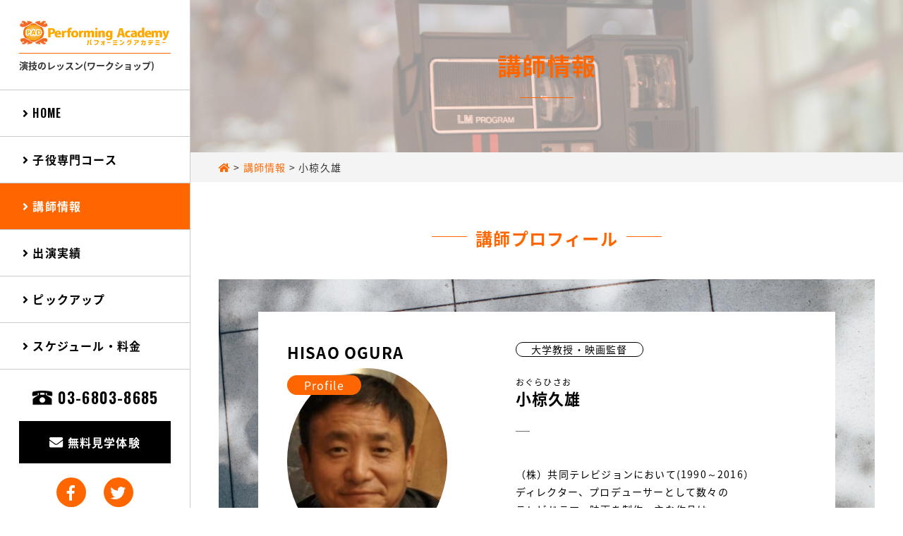

--- FILE ---
content_type: text/html; charset=UTF-8
request_url: https://www.performing.jp/instructor/%E5%B0%8F%E6%A4%8B%E4%B9%85%E9%9B%84/
body_size: 6127
content:
<!DOCTYPE html>
<html dir="ltr" lang="ja" prefix="og: https://ogp.me/ns#">
<head>
<meta charset="UTF-8">
<meta name="viewport" content="width=device-width, user-scalable=yes, maximum-scale=1.0, minimum-scale=1.0">
<meta name="format-detection" content="telephone=no">


		<!-- All in One SEO 4.9.3 - aioseo.com -->
		<title>小椋久雄 | パフォーミングアカデミー | 俳優養成所・演技スクール | 東京</title>
	<meta name="robots" content="max-snippet:-1, max-image-preview:large, max-video-preview:-1" />
	<link rel="canonical" href="https://www.performing.jp/instructor/%e5%b0%8f%e6%a4%8b%e4%b9%85%e9%9b%84/" />
	<meta name="generator" content="All in One SEO (AIOSEO) 4.9.3" />
		<meta property="og:locale" content="ja_JP" />
		<meta property="og:site_name" content="パフォーミングアカデミー | 俳優養成所・演技スクール | 東京 |" />
		<meta property="og:type" content="article" />
		<meta property="og:title" content="小椋久雄 | パフォーミングアカデミー | 俳優養成所・演技スクール | 東京" />
		<meta property="og:url" content="https://www.performing.jp/instructor/%e5%b0%8f%e6%a4%8b%e4%b9%85%e9%9b%84/" />
		<meta property="article:published_time" content="2018-08-30T09:25:40+00:00" />
		<meta property="article:modified_time" content="2018-08-30T09:25:40+00:00" />
		<meta name="twitter:card" content="summary" />
		<meta name="twitter:title" content="小椋久雄 | パフォーミングアカデミー | 俳優養成所・演技スクール | 東京" />
		<script type="application/ld+json" class="aioseo-schema">
			{"@context":"https:\/\/schema.org","@graph":[{"@type":"BreadcrumbList","@id":"https:\/\/www.performing.jp\/instructor\/%e5%b0%8f%e6%a4%8b%e4%b9%85%e9%9b%84\/#breadcrumblist","itemListElement":[{"@type":"ListItem","@id":"https:\/\/www.performing.jp#listItem","position":1,"name":"\u30db\u30fc\u30e0","item":"https:\/\/www.performing.jp","nextItem":{"@type":"ListItem","@id":"https:\/\/www.performing.jp\/instructor\/#listItem","name":"\u8b1b\u5e2b\u60c5\u5831"}},{"@type":"ListItem","@id":"https:\/\/www.performing.jp\/instructor\/#listItem","position":2,"name":"\u8b1b\u5e2b\u60c5\u5831","item":"https:\/\/www.performing.jp\/instructor\/","nextItem":{"@type":"ListItem","@id":"https:\/\/www.performing.jp\/instructor\/%e5%b0%8f%e6%a4%8b%e4%b9%85%e9%9b%84\/#listItem","name":"\u5c0f\u690b\u4e45\u96c4"},"previousItem":{"@type":"ListItem","@id":"https:\/\/www.performing.jp#listItem","name":"\u30db\u30fc\u30e0"}},{"@type":"ListItem","@id":"https:\/\/www.performing.jp\/instructor\/%e5%b0%8f%e6%a4%8b%e4%b9%85%e9%9b%84\/#listItem","position":3,"name":"\u5c0f\u690b\u4e45\u96c4","previousItem":{"@type":"ListItem","@id":"https:\/\/www.performing.jp\/instructor\/#listItem","name":"\u8b1b\u5e2b\u60c5\u5831"}}]},{"@type":"Organization","@id":"https:\/\/www.performing.jp\/#organization","name":"\u30d1\u30d5\u30a9\u30fc\u30df\u30f3\u30b0\u30a2\u30ab\u30c7\u30df\u30fc | \u4ff3\u512a\u990a\u6210\u6240\u30fb\u6f14\u6280\u30b9\u30af\u30fc\u30eb | \u6771\u4eac","url":"https:\/\/www.performing.jp\/"},{"@type":"WebPage","@id":"https:\/\/www.performing.jp\/instructor\/%e5%b0%8f%e6%a4%8b%e4%b9%85%e9%9b%84\/#webpage","url":"https:\/\/www.performing.jp\/instructor\/%e5%b0%8f%e6%a4%8b%e4%b9%85%e9%9b%84\/","name":"\u5c0f\u690b\u4e45\u96c4 | \u30d1\u30d5\u30a9\u30fc\u30df\u30f3\u30b0\u30a2\u30ab\u30c7\u30df\u30fc | \u4ff3\u512a\u990a\u6210\u6240\u30fb\u6f14\u6280\u30b9\u30af\u30fc\u30eb | \u6771\u4eac","inLanguage":"ja","isPartOf":{"@id":"https:\/\/www.performing.jp\/#website"},"breadcrumb":{"@id":"https:\/\/www.performing.jp\/instructor\/%e5%b0%8f%e6%a4%8b%e4%b9%85%e9%9b%84\/#breadcrumblist"},"image":{"@type":"ImageObject","url":"https:\/\/www.performing.jp\/wp-content\/uploads\/2018\/08\/image1.jpeg","@id":"https:\/\/www.performing.jp\/instructor\/%e5%b0%8f%e6%a4%8b%e4%b9%85%e9%9b%84\/#mainImage","width":270,"height":314},"primaryImageOfPage":{"@id":"https:\/\/www.performing.jp\/instructor\/%e5%b0%8f%e6%a4%8b%e4%b9%85%e9%9b%84\/#mainImage"},"datePublished":"2018-08-30T18:25:40+09:00","dateModified":"2018-08-30T18:25:40+09:00"},{"@type":"WebSite","@id":"https:\/\/www.performing.jp\/#website","url":"https:\/\/www.performing.jp\/","name":"\u30d1\u30d5\u30a9\u30fc\u30df\u30f3\u30b0\u30a2\u30ab\u30c7\u30df\u30fc | \u4ff3\u512a\u990a\u6210\u6240\u30fb\u6f14\u6280\u30b9\u30af\u30fc\u30eb | \u6771\u4eac","inLanguage":"ja","publisher":{"@id":"https:\/\/www.performing.jp\/#organization"}}]}
		</script>
		<!-- All in One SEO -->

<link rel='dns-prefetch' href='//s.w.org' />
<link rel='dns-prefetch' href='//www.googletagmanager.com' />
		<script type="text/javascript">
			window._wpemojiSettings = {"baseUrl":"https:\/\/s.w.org\/images\/core\/emoji\/13.1.0\/72x72\/","ext":".png","svgUrl":"https:\/\/s.w.org\/images\/core\/emoji\/13.1.0\/svg\/","svgExt":".svg","source":{"concatemoji":"https:\/\/www.performing.jp\/wp-includes\/js\/wp-emoji-release.min.js?ver=1ec8e7d8b820b6705945061ada31b29d"}};
			!function(e,a,t){var n,r,o,i=a.createElement("canvas"),p=i.getContext&&i.getContext("2d");function s(e,t){var a=String.fromCharCode;p.clearRect(0,0,i.width,i.height),p.fillText(a.apply(this,e),0,0);e=i.toDataURL();return p.clearRect(0,0,i.width,i.height),p.fillText(a.apply(this,t),0,0),e===i.toDataURL()}function c(e){var t=a.createElement("script");t.src=e,t.defer=t.type="text/javascript",a.getElementsByTagName("head")[0].appendChild(t)}for(o=Array("flag","emoji"),t.supports={everything:!0,everythingExceptFlag:!0},r=0;r<o.length;r++)t.supports[o[r]]=function(e){if(!p||!p.fillText)return!1;switch(p.textBaseline="top",p.font="600 32px Arial",e){case"flag":return s([127987,65039,8205,9895,65039],[127987,65039,8203,9895,65039])?!1:!s([55356,56826,55356,56819],[55356,56826,8203,55356,56819])&&!s([55356,57332,56128,56423,56128,56418,56128,56421,56128,56430,56128,56423,56128,56447],[55356,57332,8203,56128,56423,8203,56128,56418,8203,56128,56421,8203,56128,56430,8203,56128,56423,8203,56128,56447]);case"emoji":return!s([10084,65039,8205,55357,56613],[10084,65039,8203,55357,56613])}return!1}(o[r]),t.supports.everything=t.supports.everything&&t.supports[o[r]],"flag"!==o[r]&&(t.supports.everythingExceptFlag=t.supports.everythingExceptFlag&&t.supports[o[r]]);t.supports.everythingExceptFlag=t.supports.everythingExceptFlag&&!t.supports.flag,t.DOMReady=!1,t.readyCallback=function(){t.DOMReady=!0},t.supports.everything||(n=function(){t.readyCallback()},a.addEventListener?(a.addEventListener("DOMContentLoaded",n,!1),e.addEventListener("load",n,!1)):(e.attachEvent("onload",n),a.attachEvent("onreadystatechange",function(){"complete"===a.readyState&&t.readyCallback()})),(n=t.source||{}).concatemoji?c(n.concatemoji):n.wpemoji&&n.twemoji&&(c(n.twemoji),c(n.wpemoji)))}(window,document,window._wpemojiSettings);
		</script>
		<style type="text/css">
img.wp-smiley,
img.emoji {
	display: inline !important;
	border: none !important;
	box-shadow: none !important;
	height: 1em !important;
	width: 1em !important;
	margin: 0 .07em !important;
	vertical-align: -0.1em !important;
	background: none !important;
	padding: 0 !important;
}
</style>
	<link rel='stylesheet' id='wp-block-library-css'  href='https://www.performing.jp/wp-includes/css/dist/block-library/style.min.css?ver=1ec8e7d8b820b6705945061ada31b29d' type='text/css' media='all' />
<link rel='stylesheet' id='aioseo/css/src/vue/standalone/blocks/table-of-contents/global.scss-css'  href='https://www.performing.jp/wp-content/plugins/all-in-one-seo-pack/dist/Lite/assets/css/table-of-contents/global.e90f6d47.css?ver=4.9.3' type='text/css' media='all' />
<link rel='stylesheet' id='contact-form-7-css'  href='https://www.performing.jp/wp-content/plugins/contact-form-7/includes/css/styles.css?ver=5.5.6.1' type='text/css' media='all' />
<link rel="https://api.w.org/" href="https://www.performing.jp/wp-json/" /><link rel="EditURI" type="application/rsd+xml" title="RSD" href="https://www.performing.jp/xmlrpc.php?rsd" />
<link rel="wlwmanifest" type="application/wlwmanifest+xml" href="https://www.performing.jp/wp-includes/wlwmanifest.xml" /> 
<link rel='shortlink' href='https://www.performing.jp/?p=336' />
<link rel="alternate" type="application/json+oembed" href="https://www.performing.jp/wp-json/oembed/1.0/embed?url=https%3A%2F%2Fwww.performing.jp%2Finstructor%2F%25e5%25b0%258f%25e6%25a4%258b%25e4%25b9%2585%25e9%259b%2584%2F" />
<link rel="alternate" type="text/xml+oembed" href="https://www.performing.jp/wp-json/oembed/1.0/embed?url=https%3A%2F%2Fwww.performing.jp%2Finstructor%2F%25e5%25b0%258f%25e6%25a4%258b%25e4%25b9%2585%25e9%259b%2584%2F&#038;format=xml" />
<meta name="generator" content="Site Kit by Google 1.170.0" /><style type="text/css">.recentcomments a{display:inline !important;padding:0 !important;margin:0 !important;}</style><link rel="icon" type="image/vnd.microsoft.icon" href="https://www.performing.jp/wp-content/themes/mps-template/assets/images/common/favicon.ico">
<link rel="apple-touch-icon" href="https://www.performing.jp/wp-content/themes/mps-template/assets/images/common/touchicon.png">
<link rel="profile" href="https://gmpg.org/xfn/11">
<link rel="stylesheet" href="https://www.performing.jp/wp-content/themes/mps-template/assets/css/animate.min.css">
<link rel="stylesheet" href="https://www.performing.jp/wp-content/themes/mps-template/assets/css/base.css?201912171131">
<link rel="stylesheet" href="https://www.performing.jp/wp-content/themes/mps-template/assets/css/layout.css">
<link rel="stylesheet" href="https://www.performing.jp/wp-content/themes/mps-template/assets/css/slick.css">
<link rel="stylesheet" href="https://www.performing.jp/wp-content/themes/mps-template/assets/css/slick-theme.css">
<link rel="pingback" href="https://www.performing.jp/xmlrpc.php">

</head>
<body data-rsssl=1 id="Top">
<div class="wrapper">

<div class="header-toggle js-header-trigger">
  <div class="header-toggle-icon">
    <div><span></span><span></span><span></span></div>
  </div>
</div>
<div class="sp-header-contact disp-tab"><a href="https://www.performing.jp/contact/"><img src="https://www.performing.jp/wp-content/themes/mps-template/assets/images/common/btn-contact-sp.png" width="44" alt="お問い合わせ"></a></div>
<div class="header-page-logo disp-tab"><a href="https://www.performing.jp/"><img src="https://www.performing.jp/wp-content/themes/mps-template/assets/images/common/sitelogo.png" alt="Performing Academy パフォーミングアカデミー"></a></div>

<header class="cmn-header">
  <div class="header-contents-top">
    <h1 class="header-logo"><a href="https://www.performing.jp/"><img src="https://www.performing.jp/wp-content/themes/mps-template/assets/images/common/sitelogo.png" alt="Performing Academy パフォーミングアカデミー"></a></h1>
    <p class="header-lead">演技のレッスン(ワークショップ)</p>
  <!-- /.header-contents-top --></div>

  <nav class="gnav">
    <ul class="gnav-list">
      <li class="gnav-item gnav-item01 ">
        <a href="https://www.performing.jp/" class="gnav-link"><i class="fas fa-angle-right"></i> HOME</a>
      </li>
      <li class="gnav-item gnav-item02">
        <a href="https://www.performing.jp/performing-base/" class="gnav-link"><i class="fas fa-angle-right"></i> 子役専門コース</a>
      </li>
            <li class="gnav-item gnav-item04 current">
        <a href="https://www.performing.jp/instructor/" class="gnav-link"><i class="fas fa-angle-right"></i> 講師情報</a>
      </li>
      <li class="gnav-item gnav-item05">
        <a href="https://www.performing.jp/casting/" class="gnav-link"><i class="fas fa-angle-right"></i> 出演実績</a>
      </li>
      <li class="gnav-item gnav-item06">
        <a href="https://www.performing.jp/category/news/" class="gnav-link"><i class="fas fa-angle-right"></i> ピックアップ</a>
      </li>
      <li class="gnav-item gnav-item07">
        <a href="https://www.performing.jp/schedule/" class="gnav-link"><i class="fas fa-angle-right"></i> スケジュール・料金</a>
      </li>
    </ul>
  </nav>
  <div class="header-contents-bottom">
    <p class="header-tel"><a href="tel:03-6824-9355" class="link-tel"><i><img src="https://www.performing.jp/wp-content/themes/mps-template/assets/images/common/icon-phone.png" width="30" alt="電話番号"></i> 03-6803-8685</a></p>
    <div class="header-contact"><a href="https://www.performing.jp/visit/" class="btn-type01"><i class="fas fa-envelope"></i> 無料見学体験</a></div>
        <ul class="header-snslist">
      <li><a href="https://www.facebook.com/%E3%83%91%E3%83%95%E3%82%A9%E3%83%BC%E3%83%9F%E3%83%B3%E3%82%B0%E3%82%A2%E3%82%AB%E3%83%87%E3%83%9F%E3%83%BC-1621173821491654/" target="_blank"><i class="fab fa-facebook-f"></i></a></li>
      <li><a href="https://twitter.com/and_performing?lang=ja" target="_blank"><i class="fab fa-twitter"></i></a></li>
    </ul>
    <p class="header-copyright">&copy;2026-Performing Academy</p>
  <!-- /.header-contents-bottom --></div>
</header>
<main class="cmn-main cmn-main-page">

<div class="cmn-pagetitle" style="background-image: url(https://www.performing.jp/wp-content/themes/mps-template/assets/images/common/bg-instructor.jpg);">
  <div class="pagetitle title-type02">
    <h2 class="ttl-en fwB">講師情報</h2>
      </div>
<!-- / .cmn-pagetitle --></div>

<div class="cmn-breadcrumb">
  <div class="layout-type01" itemscope itemtype="http://data-vocabulary.org/Breadcrumb">
    <span property="itemListElement" typeof="ListItem"><a property="item" typeof="WebPage" title="Go to パフォーミングアカデミー | 俳優養成所・演技スクール | 東京." href="https://www.performing.jp" class="home"><span property="name"><i class="fas fa-home"></i></span></a><meta property="position" content="1"></span> &gt; <span property="itemListElement" typeof="ListItem"><a property="item" typeof="WebPage" title="講師情報へ移動する" href="https://www.performing.jp/instructor/" class="archive post-instructor-archive" ><span property="name">講師情報</span></a><meta property="position" content="2"></span> &gt; <span property="itemListElement" typeof="ListItem"><span property="name" class="post post-instructor current-item">小椋久雄</span><meta property="url" content="https://www.performing.jp/instructor/%e5%b0%8f%e6%a4%8b%e4%b9%85%e9%9b%84/"><meta property="position" content="3"></span>  </div>
<!-- / .cmn-breadcrumb --></div>

<section class="page-section section-instructor section-instructor02">
  <header class="section-header title-type03">
    <h2 class="ttl-en"><span class="fz80 fwB">講師プロフィール</span></h2>
      </header>
  <div class="section-inner layout-type01">
    <div class="section-contens">
            <article class="article-type02 flexbox" id="post-336">
      <div class="article-sammary">
        <p class="name-en">HISAO OGURA</p>
        <div class="article-thumb">
          <div class="image">
                          <img width="227" height="264" src="https://www.performing.jp/wp-content/uploads/2018/08/image1.jpeg" class="thumbimg wp-post-image" alt="" loading="lazy" srcset="https://www.performing.jp/wp-content/uploads/2018/08/image1.jpeg 270w, https://www.performing.jp/wp-content/uploads/2018/08/image1-258x300.jpeg 258w, https://www.performing.jp/wp-content/uploads/2018/08/image1-86x100.jpeg 86w" sizes="(max-width: 227px) 100vw, 227px" />                        </div>
          <p class="icon">Profile</p>
        </div>
                <div class="sammary-text">
          <p class="ttl"></p>
          <div class="text"></div>
        </div>
              <!-- /.article-sammary --></div>
      <div class="article-main">
        <header class="article-header">
          <p class="category">大学教授・映画監督</p>
          <div class="catch"></div>
          <p class="ruby">おぐらひさお</p>
          <h2 class="name">小椋久雄</h2>
        </header>
        <div class="article-contents">
          （株）共同テレビジョンにおいて(1990～2016）<br />
ディレクター、プロデューサーとして数々の<br />
テレビドラマ、映画を制作、主な作品は<br />
「世にも奇妙な物語」「白鳥麗子でございます！」「私を旅館に連れって」「コーチ」「救命病棟24時」「佐賀のがばいばあちゃん」「裸足のゲン」   WOWOW「パンドラ」シリーズ等。<br />
現在は尚美学園大学教授、フリーの監督として活躍している。<br />
最新作は2018年公開の「2nd Memories」<br />
        </div>
      <!-- /.article-main --></div>
    </article>
      <div class="pager pager-type02">
      <ul>
        <li class="prev"></li>
        <li class="all"><a href="https://www.performing.jp/instructor/">講師一覧へ</a></li>
        <li class="next"></li>
      </ul>
    </div>
    <!-- /.section-contents --></div>
  </div>
</section>

<footer class="cmn-footer">
  <div class="footer-contents layout-type01 flexbox">
    <ul class="footer-menu">
      <li><a href="https://www.performing.jp/#ACCESS"><i class="fas fa-angle-right"></i> アクセス</a></li>
      <li><a href="https://www.performing.jp/company/"><i class="fas fa-angle-right"></i> 企業情報</a></li>
      <li><a href="https://www.performing.jp/privacy/"><i class="fas fa-angle-right"></i> 利用規約</a></li>
      <li><a href="https://www.performing.jp/sitemap/"><i class="fas fa-angle-right"></i> サイトマップ</a></li>
    <!-- /.footer-menu --></ul>
    <div class="footer-info">
      <p class="copyright">Copyright 2026 &copy; Performing Academy All Rights Reserved.</p>
      <ul class="footer-snslist">
        <li><a href="https://www.facebook.com/%E3%83%91%E3%83%95%E3%82%A9%E3%83%BC%E3%83%9F%E3%83%B3%E3%82%B0%E3%82%A2%E3%82%AB%E3%83%87%E3%83%9F%E3%83%BC-1621173821491654/" target="_blank"><i class="fab fa-facebook-f"></i></a></li>
        <li><a href="https://twitter.com/and_performing?lang=ja" target="_blank"><i class="fab fa-twitter"></i></a></li>
        <li><a href="https://www.instagram.com/performingacademy/?hl=ja" target="_blank"><i class="fab fa-instagram"></i></a></li>
      </ul>
    <!-- /.footer-info --></div>
  <!-- /.footer-contents --></div>
  <div class="btn-pagetop"><a href="" class="scroll"><i class="fas fa-angle-up"></i>TOP</a></div>

  <div class="sp-footer-menu">
    <ul class="menu-list flexbox">
      <li class="menu-item js-header-trigger"><span><i class="fas fa-bars"></i>MENU</span></li>
      <li class="menu-item"><a href="https://page.line.me/umf3380w" target="_blank"><i class="fab fa-line"></i>LINE</a></li>
      <li class="menu-item"><a href="tel:03-6824-9355"><i class="fas fa-phone"></i>TEL</a></li>
      <li class="menu-item"><a href="https://www.performing.jp/visit/"><i class="far fa-envelope"></i>見学・体験</a></li>
    </ul>
  <!-- /.sp-footer-menu --></div>

</footer>

</main>

<!-- /.wrapper --></div>

<script src="//ajax.googleapis.com/ajax/libs/jquery/2.2.4/jquery.min.js"></script>
<script>window.jQuery || document.write('<script src="https://www.performing.jp/wp-content/themes/mps-template/assets/js/lib/jquery.js"><\/script>')</script>
<script src="https://www.performing.jp/wp-content/themes/mps-template/assets/js/lib/jquery.tile.js"></script>
<script src="https://www.performing.jp/wp-content/themes/mps-template/assets/js/lib/jquery.slick.min.js"></script>
<script src="https://www.performing.jp/wp-content/themes/mps-template/assets/js/lib/slick.min.js"></script>
<script src="https://www.performing.jp/wp-content/themes/mps-template/assets/js/script.js"></script>

<script src="https://www.performing.jp/wp-content/themes/mps-template/assets/js/lib/parallax.min.js"></script>

<script src="https://www.performing.jp/wp-content/themes/mps-template/assets/js/lib/wow.min.js"></script>
<script>
  new WOW().init();
</script>

<script type='text/javascript' src='https://www.performing.jp/wp-includes/js/dist/vendor/regenerator-runtime.min.js?ver=0.13.7' id='regenerator-runtime-js'></script>
<script type='text/javascript' src='https://www.performing.jp/wp-includes/js/dist/vendor/wp-polyfill.min.js?ver=3.15.0' id='wp-polyfill-js'></script>
<script type='text/javascript' id='contact-form-7-js-extra'>
/* <![CDATA[ */
var wpcf7 = {"api":{"root":"https:\/\/www.performing.jp\/wp-json\/","namespace":"contact-form-7\/v1"}};
/* ]]> */
</script>
<script type='text/javascript' src='https://www.performing.jp/wp-content/plugins/contact-form-7/includes/js/index.js?ver=5.5.6.1' id='contact-form-7-js'></script>
<script type='text/javascript' src='https://www.performing.jp/wp-includes/js/wp-embed.min.js?ver=1ec8e7d8b820b6705945061ada31b29d' id='wp-embed-js'></script>
</body>
</html>

--- FILE ---
content_type: text/css
request_url: https://www.performing.jp/wp-content/themes/mps-template/assets/css/base.css?201912171131
body_size: 5205
content:
@charset "UTF-8";
/*------------------------------------------
  Style Reset
------------------------------------------*/
html, body, div, span, applet, object, iframe, h1, h2, h3, h4, h5, h6, p, blockquote, pre, a, abbr, acronym, address, big, cite, code, del, dfn, em, img, ins, kbd, q, s, samp, small, strike, sub, sup, tt, var, b, u, i, center, dl, dt, dd, ol, ul, li, fieldset, form, label, legend, table, caption, tbody, tfoot, thead, tr, th, td, article, aside, canvas, details, embed, figure, figcaption, footer, header, hgroup, menu, nav, output, ruby, section, summary, time, mark, audio, video {
  margin: 0;
  padding: 0;
  border: 0;
  font-size: 100%;
  font: inherit;
  vertical-align: baseline;
}

article, aside, details, figcaption, figure, footer, header, hgroup, main, menu, nav, section {
  display: block;
}

body {
  line-height: 1;
}

ol, ul {
  list-style: none;
}

blockquote, q {
  quotes: none;
}

blockquote:before, blockquote:after, q:before, q:after {
  content: "";
  content: none;
}

table {
  border-collapse: collapse;
  border-spacing: 0;
}

input[type="text"], input[type="submit"], select, textarea {
  margin: 0;
  padding: 0;
  cursor: pointer;
  -webkit-appearance: none;
     -moz-appearance: none;
          appearance: none;
  border-radius: 0;
  box-sizing: border-box;
  background: none;
  border: none;
  font-size: 16px;
  outline-style: none;
}

/*------------------------------------------
  汎用スタイル
------------------------------------------*/
/*  font-size
-------------------------*/
.fz70 {
  font-size: 70%;
}

.fz75 {
  font-size: 75%;
}

.fz80 {
  font-size: 80%;
}

.fz90 {
  font-size: 90%;
}

.fz95 {
  font-size: 95%;
}

.fz100 {
  font-size: 100%;
}

.fz105 {
  font-size: 105%;
}

.fz110 {
  font-size: 110%;
}

.fz115 {
  font-size: 115%;
}

.fz120 {
  font-size: 120%;
}

.fz150 {
  font-size: 150%;
}

/*  color
-------------------------*/
.red {
  color: #b40404;
}

.c01 {
  color: #f60;
}

.c02 {
  color: #075E93;
}

/*  text
-------------------------*/
.taC {
  text-align: center !important;
}

.taL {
  text-align: left !important;
}

.taR {
  text-align: right !important;
}

.fwB {
  font-weight: bold !important;
}

.fwN {
  font-weight: normal !important;
}

/*  margin
-------------------------*/
.ma {
  margin: auto !important;
}

.m00 {
  margin: 0 !important;
}

.m05 {
  margin: 5px !important;
}

.m10 {
  margin: 10px !important;
}

.m15 {
  margin: 15px !important;
}

.m20 {
  margin: 20px !important;
}

.m25 {
  margin: 25px !important;
}

.m30 {
  margin: 30px !important;
}

.m35 {
  margin: 35px !important;
}

.m40 {
  margin: 40px !important;
}

.m45 {
  margin: 45px !important;
}

.m50 {
  margin: 50px !important;
}

.mt00 {
  margin-top: 0 !important;
}

.mt05 {
  margin-top: 5px !important;
}

.mt10 {
  margin-top: 10px !important;
}

.mt15 {
  margin-top: 15px !important;
}

.mt20 {
  margin-top: 20px !important;
}

.mt25 {
  margin-top: 25px !important;
}

.mt30 {
  margin-top: 30px !important;
}

.mt35 {
  margin-top: 35px !important;
}

.mt40 {
  margin-top: 40px !important;
}

.mt45 {
  margin-top: 45px !important;
}

.mt50 {
  margin-top: 50px !important;
}

.mb00 {
  margin-bottom: 0 !important;
}

.mb05 {
  margin-bottom: 5px !important;
}

.mb10 {
  margin-bottom: 10px !important;
}

.mb15 {
  margin-bottom: 15px !important;
}

.mb20 {
  margin-bottom: 20px !important;
}

.mb25 {
  margin-bottom: 25px !important;
}

.mb30 {
  margin-bottom: 30px !important;
}

.mb35 {
  margin-bottom: 35px !important;
}

.mb40 {
  margin-bottom: 40px !important;
}

.mb45 {
  margin-bottom: 45px !important;
}

.mb50 {
  margin-bottom: 50px !important;
}

.ml00 {
  margin-left: 0 !important;
}

.ml05 {
  margin-left: 5px !important;
}

.ml10 {
  margin-left: 10px !important;
}

.ml15 {
  margin-left: 15px !important;
}

.ml20 {
  margin-left: 20px !important;
}

.ml25 {
  margin-left: 25px !important;
}

.ml30 {
  margin-left: 30px !important;
}

.ml35 {
  margin-left: 35px !important;
}

.ml40 {
  margin-left: 40px !important;
}

.ml45 {
  margin-left: 45px !important;
}

.ml50 {
  margin-left: 50px !important;
}

.mr00 {
  margin-right: 0 !important;
}

.mr05 {
  margin-right: 5px !important;
}

.mr10 {
  margin-right: 10px !important;
}

.mr15 {
  margin-right: 15px !important;
}

.mr20 {
  margin-right: 20px !important;
}

.mr25 {
  margin-right: 25px !important;
}

.mr30 {
  margin-right: 30px !important;
}

.mr35 {
  margin-right: 35px !important;
}

.mr40 {
  margin-right: 40px !important;
}

.mr45 {
  margin-right: 45px !important;
}

.mr50 {
  margin-right: 50px !important;
}

/*  padding
-------------------------*/
.p00 {
  padding: 0 !important;
}

.p05 {
  padding: 5px !important;
}

.p10 {
  padding: 10px !important;
}

.p15 {
  padding: 15px !important;
}

.p20 {
  padding: 20px !important;
}

.p25 {
  padding: 25px !important;
}

.p30 {
  padding: 30px !important;
}

.p35 {
  padding: 35px !important;
}

.p40 {
  padding: 40px !important;
}

.p45 {
  padding: 45px !important;
}

.p50 {
  padding: 50px !important;
}

.pt00 {
  padding-top: 0 !important;
}

.pt05 {
  padding-top: 5px !important;
}

.pt10 {
  padding-top: 10px !important;
}

.pt15 {
  padding-top: 15px !important;
}

.pt20 {
  padding-top: 20px !important;
}

.pt25 {
  padding-top: 25px !important;
}

.pt30 {
  padding-top: 30px !important;
}

.pt35 {
  padding-top: 35px !important;
}

.pt40 {
  padding-top: 40px !important;
}

.pt45 {
  padding-top: 45px !important;
}

.pt50 {
  padding-top: 50px !important;
}

.pb00 {
  padding-bottom: 0 !important;
}

.pb05 {
  padding-bottom: 5px !important;
}

.pb10 {
  padding-bottom: 10px !important;
}

.pb15 {
  padding-bottom: 15px !important;
}

.pb20 {
  padding-bottom: 20px !important;
}

.pb25 {
  padding-bottom: 25px !important;
}

.pb30 {
  padding-bottom: 30px !important;
}

.pb35 {
  padding-bottom: 35px !important;
}

.pb40 {
  padding-bottom: 40px !important;
}

.pb45 {
  padding-bottom: 45px !important;
}

.pb50 {
  padding-bottom: 50px !important;
}

.pl00 {
  padding-left: 0 !important;
}

.pl05 {
  padding-left: 5px !important;
}

.pl10 {
  padding-left: 10px !important;
}

.pl15 {
  padding-left: 15px !important;
}

.pl20 {
  padding-left: 20px !important;
}

.pl25 {
  padding-left: 25px !important;
}

.pl30 {
  padding-left: 30px !important;
}

.pl35 {
  padding-left: 35px !important;
}

.pl40 {
  padding-left: 40px !important;
}

.pl45 {
  padding-left: 45px !important;
}

.pl50 {
  padding-left: 50px !important;
}

.pr00 {
  padding-right: 0 !important;
}

.pr05 {
  padding-right: 5px !important;
}

.pr10 {
  padding-right: 10px !important;
}

.pr15 {
  padding-right: 15px !important;
}

.pr20 {
  padding-right: 20px !important;
}

.pr25 {
  padding-right: 25px !important;
}

.pr30 {
  padding-right: 30px !important;
}

.pr35 {
  padding-right: 35px !important;
}

.pr40 {
  padding-right: 40px !important;
}

.pr45 {
  padding-right: 45px !important;
}

.pr50 {
  padding-right: 50px !important;
}

/*  other
-------------------------*/
.db {
  display: block !important;
}

.di {
  display: inline !important;
}

.dib {
  display: inline-block !important;
}

.boN {
  border: none !important;
}

.baN {
  background: none !important;
}

/*  Slick Slider
-------------------------*/
.slick-slider {
  position: relative;
  display: block;
  box-sizing: border-box;
  -webkit-touch-callout: none;
  -webkit-user-select: none;
   -khtml-user-select: none;
     -moz-user-select: none;
      -ms-user-select: none;
          user-select: none;
  -ms-touch-action: pan-y;
      touch-action: pan-y;
  -webkit-tap-highlight-color: transparent;
}

.slick-list {
  position: relative;
  overflow: hidden;
  display: block;
  margin: 0;
  padding: 0;
}
.slick-list:focus {
  outline: none;
}
.slick-list.dragging {
  cursor: pointer;
  cursor: hand;
}

.slick-slider .slick-track, .slick-slider .slick-list {
  -webkit-transform: translate3d(0, 0, 0);
     -moz-transform: translate3d(0, 0, 0);
      -ms-transform: translate3d(0, 0, 0);
       -o-transform: translate3d(0, 0, 0);
          transform: translate3d(0, 0, 0);
}

.slick-track {
  position: relative;
  left: 0;
  top: 0;
  display: block;
  margin-left: auto;
  margin-right: auto;
}
.slick-track:before, .slick-track:after {
  content: "";
  display: table;
}
.slick-track:after {
  clear: both;
}
.slick-loading .slick-track {
  visibility: hidden;
}

.slick-slide {
  float: left;
  height: 100%;
  min-height: 1px;
  display: none;
}
[dir="rtl"] .slick-slide {
  float: right;
}
.slick-slide img {
  display: block;
}
.slick-slide.slick-loading img {
  display: none;
}
.slick-slide.dragging img {
  pointer-events: none;
}
.slick-initialized .slick-slide {
  display: block;
}
.slick-loading .slick-slide {
  visibility: hidden;
}
.slick-vertical .slick-slide {
  display: block;
  height: auto;
  border: 1px solid transparent;
}

.slick-arrow.slick-hidden {
  display: none;
}


/*------------------------------------------
  Peforming Base Common Styles
------------------------------------------*/
.caution-txt {
  color: #ff0000;
  font-weight: bold;
  padding-top: 1em;
}

/*------------------------------------------
  Peforming Base Breadcrumb Styles
------------------------------------------*/
.cmn-breadcrumb-base {
  background: #fff1e7;
  padding: .6em 0;
  font-size: 14px;
  font-size: 1.4rem;
  color: #343434;
}
.cmn-breadcrumb-base a {
  display: inline-block;
  color: #f60;
}
.cmn-breadcrumb-base span {
  display: inline-block;
}

/*------------------------------------------
  Peforming Base Section Styles
------------------------------------------*/
.base-section,
.base-section-en,
.content-title,
.content-title-en {
  text-align: center;
  color: #f60;
}
.content-title {
  font-size: 3rem;
  font-weight: bold;
  padding: 20px 0 0;
}
.base-section {
  padding: 1.5em 10%;
  font-size: 3rem;
  font-weight: bold;
}

/*------------------------------------------
  Peforming Base Text Link Styles
------------------------------------------*/
.base-more-link a {
  color: #f60;
}
.base-more-link a,
.base-more-link a span {
  text-decoration: underline;
  display: inline-block;
}
.base-more-link a span {
  transition: 1s;
}
.base-more-link a:hover span {
  -webkit-transform: scale(1.15);
  transform: scale(1.15);
}

/*------------------------------------------
  Peforming Base Header Img Styles
------------------------------------------*/
/* Peforming Base */
.cmn-pagetitle-base,
.cmn-pagetitle-base-audition {
  background-repeat: no-repeat;
  background-position: center;
  background-size: cover;
}
/* title image full size */
.cmn-pagetitle-base .pagetitle-base {
  background-color: rgba(255, 102, 0, 0.15);
  /*background-color: rgba(10, 10, 24, 0.15);*/
  padding: 18% 0;
}
.title-type-base {
  padding-left: 18% !important;
  text-align: left;
  color: #fff;
  font-weight: bold;
  font-size: 2em;
  text-shadow: 0px 3px 0px #0f0f0f,
               0px 14px 10px rgba(0,0,0,0.18),
               0px 24px 2px rgba(0,0,0,0.1),
               0px 34px 30px rgba(0,0,0,0.1);
}

/* Peforming Base Audition */
.title-type-base-audition {
  text-align: center;
  color: #000;
  font-weight: bold;
  font-size: 2em;
  text-shadow: 0px 3px 0px #fff,
               0px 14px 10px rgba(0,0,0,0.18),
               0px 24px 2px rgba(0,0,0,0.1),
               0px 34px 30px rgba(0,0,0,0.1);
}
.light-txt-orange {
  color: #fff;
  text-shadow: 0 0 10px #f60,0 0 15px #f60;
}

/*------------------------------------------
  Peforming Base Service Styles
------------------------------------------*/
.service-container {
  text-align: center;
  background-color: rgba(0, 0, 0, 0.54);
  padding-bottom: 60px;
}
.service-container .float-left {
  float: left;
  width:30%;
  text-align: center;
}
.service-container .float-right {
  float:right;
  width:70%;
  text-align: left;
}
.service-container:after{
  display:block;
  clear:both;
  content:"";
}
.service-wrap {
  padding: 20px 50px 0;
}
.service-title {
  color: #aeceff;
  font-size: 1.8em;
  font-weight: bold;
}
.service-detail {
  color: #fff;
}
.service-price {
  color: #fff;
  font-weight: bold;
  font-size: 1.4em;
}
.service-btn-position {
  position:relative;
  left:35%;
}

/*------------------------------------------
  Peforming Base OVERVIEW Styles
------------------------------------------*/
.overview-container,
.works-container,
.other-contact-container {
  background-color: #fff1e7;
  padding-bottom: 50px;
}
.overview-detail,
.works-detail,
.other-contact-detail {
  padding: 0 15%;
  font-size:1.4em;
  color: #6D4737;
}
.works-detail,
.other-contact-detail {
  font-size:1.2em !important;
}

/*------------------------------------------
  Peforming Base 講師紹介 Styles
------------------------------------------*/
.instructor-container {
  background-color: rgba(255, 255, 255, 0.24);
}
.wrap-instructor {
  text-align: center;
  padding: 0;
  display: flex;
  justify-content: center;
}
.instructor-img-circle {
  width: 72%;
  height: auto;
  margin: 20px 10px;
  border-radius: 50%;
}
.instructor-name {
  font-weight: bold;
  font-size: 2rem;
}
.instructor-name-ruby {
  font-size: 1.2rem;
}
.instructor-box {
  padding-bottom:1em;
}
.major-works {
  font-size:1.1em;
  font-weight:bold;
  padding-top:0.8em;
}
.work-list {
  font-style:italic;
}

/*------------------------------------------
  Peforming Base NEWマーク (子役専門コース)
------------------------------------------*/
.gnav-list .gnav-item03 a::after {
  position: relative;
  top: -2px;
  left: 10px;
  display: inline-block;
  content: "NEW!!";
  color: #ff0000;
  font-weight: bold;
  font-size: 1.2em;
  vertical-align: middle;
  margin-left: 5px;
  animation: new-animation 1.2s infinite alternate;
}
@keyframes new-animation {
  50% {
    transform: rotateX(360deg)
  }
  100% {
    transform: rotateX(360deg)
  }
}

/*------------------------------------------
  Peforming Base Fixed Button Styles
------------------------------------------*/
.contact-btn{
  width:150px;
  height:50px;
  border:2px solid #f60;
  float:left;
  text-align:center;
  cursor:pointer;
  box-sizing:border-box;
  overflow:hidden;
}
.contact-btn a{
  font-family:arial;
  font-size:16px;
  color:#f60;
  text-decoration:none;
  line-height:50px;
  transition:all .5s ease;
  z-index:2;
  position:relative;
}
.contact-btn-eff{
  width:150px;
  height:50px;
  border:0px solid #f60;
  position:absolute;
  transition:all .5s ease;
  z-index:1;
  box-sizing:border-box;
}
.contact-btn:hover .contact-btn-eff{
  border:70px solid #f60;
}
.contact-btn:hover a{
  color:#fff;
}
.fixed-btn {
  position: fixed;
  top: 30px; 
  right: 30px;
  z-index: 9999;
}

/*------------------------------------------
  Peforming Base Shine Button Styles
------------------------------------------*/
/* ボタン */
.btn-shine {
  width:160px;
  height:20px;
  background-color: #f60;/*背景色の変更*/
  color: #fff;
  font-weight: bold;
  border-radius: 4px;
  cursor: pointer;
  line-height: normal;
  text-decoration: none;
  border: 2px solid #fff1e7;
  padding: 14px 8px;
  font-size: 18px;
  margin: 1em 0;
  display: flex;
  justify-content: center;
  align-items: center;
  position: relative;
  overflow: hidden;
}
.btn-shine a {
  background-color: #f60;/*背景色の変更*/
  color: #fff !important;
}
.btn-shine a:hover{
  color: #fff1e7;
}
.btn-shine:before {
  position: absolute;
  background-color: #fff;
  animation: shine-effect 3s ease-in-out infinite;
  transform: rotate(60deg);
  content: "";
  height: 100%;
  top: -180px;
  left: 0;
  opacity: 0;
  width: 30px;
}
@keyframes shine-effect {
  0% {
    transform: scale(0) rotate(60deg);
    opacity: 0;
  }
  80% {
    transform: scale(0) rotate(60deg);
    opacity: 0.5;
  }
  90% {
    transform: scale(4) rotate(60deg);
    opacity: 1;
  }
  100% {
    transform: scale(50) rotate(60deg);
    opacity: 0;
  }
}

/*------------------------------------------
  Peforming Base Modal Window Styles
------------------------------------------*/
.modal_wrap input{
  display: none;
}
.modal_overlay{
  display: flex;
  justify-content: center;
  overflow: auto;
  position: fixed;
  top: 0;
  left: 0;
  z-index: 9999;
  width: 100%;
  height: 100%;
  background: rgba(0,0,0,0.7);
  opacity: 0;
  transition: opacity 0.5s, transform 0s 0.5s;
  transform: scale(0);
}
.modal_trigger{
  position: absolute;
  width: 100%;
  height: 100%;
}
.modal_content{
  align-self: center;
  width: 48%;
  max-width: 800px;
  padding: 30px 30px 15px;
  box-sizing: border-box;
  background: #fff1e7;
  color: #6D4737;
  line-height: 1.4em;
  transform: scale(0.5) rotateX(-270deg);
  transition: 0.5s;
}
.close_button{
  position: absolute;
  top: 14px;
  right: 16px;
  font-size: 24px;
  cursor: pointer;
}
.modal_wrap input:checked ~ .modal_overlay{
  opacity: 1;
  transform: scale(1);
  transition: opacity 0.5s;
}
.modal_wrap input:checked ~ .modal_overlay .modal_content{
  border-radius: 5px;
  padding-bottom: 30px;
  transform: scale(1) rotateX(0deg);
}
.instructor-detail-box-button {
  display: flex;
  justify-content: center;
  align-items: center;
  font-weight: bold;
  cursor: pointer;
  background-color:#fff1e7;
  border: 1.5px solid #472b19;
  width:200px;
  height:30px;
  color:#f60;
  border-radius:4px;
  padding:1px 10px;
  margin-left:10px;
  box-shadow: 0 1px 3px rgba(0,0,0,0.6);
}

/*------------------------------------------
  Peforming Base Contact Styles
------------------------------------------*/
.contact-container,
.contact-audition-container {
  padding-bottom:50px;
}
.contact-container {
  background-color: rgba(255, 255, 255, 0.24);
}
.contact-audition-container {
  background-color: rgba(0, 0, 0, 0.58);
  color: #fff;
}

.contact-wrap {
  font-size: 1.2em;;
  width: 60%;
  margin: 0 auto;
}
.contact-wrap input[type="text"], select {
  width: 100%;
  padding:0 10px;
  background-color: #fff;
  font-size: 1.2em;
  height: 48px;
  border-radius: 8px;
  border: 1px solid #4a4a4a !important;
}
.contact-wrap input[type="email"],input[type="tel"] {
  width: 100%;
  background-color: #fff;
  font-size: 1.2em;
  height: 48px;
  border-radius: 8px;
  border: 1px solid #4a4a4a !important;
}

.contact-wrap input[type="radio"] {
  padding:10px;
}
.contact-wrap textarea {
  width: 100%;
  background-color: #ffffff;
  font-size: 1.2em;
  padding: 10px;
  height: 6em;
  border: 1px solid #4a4a4a;
  border-radius: 8px;
}
.contact-wrap input[type="submit"] {
  color: #ffffff;
  font-size: 1.2em;
  background-color: #f60;
  width: 180px;
  height: 52px;
  border-radius: 4px;
}
.contact-wrap input[type="submit"] {
  width:40%;
  border-radius: 4px;
  -webkit-border-radius: 4px;  
  -moz-border-radius: 4px;
  border: none;
  box-shadow: 0 3px 0 #ddd;
  background: #f60;
  transition: 0.3s;
}
.wpcf7-submit:hover {
  background: #fff;
  transform: translate3d(0px, 3px, 1px);
  -webkit-transform: translate3d(0px, 3px, 1px);
  -moz-transform: translate3d(0px, 3px, 1px);
}
.contact-container .contact-wrap .required,
.contact-audition-container .contact-wrap .required,
.pad-base-required {
  color: #ff0000;
  font-weight: bold;
}

div.wpcf7-response-output {
  word-wrap: normal;
  margin: 0;
}
div .wpcf7-validation-errors {
  color: #f00;
  background-color: #F2DEDE;
  border: 1px solid #f00;
  border-radius: 4px;
}
div .wpcf7-mail-sent-ok {
  color: #f60;
  background-color: #fff1e7;
  border: 1px solid #f60;
  border-radius: 4px;
}
div.wpcf7-acceptance-missing {
  color: #ff0;
  background-color: #dc9900;
  border: 1px solid #ff0;
  border-radius: 4px;
}
.wpcf7-list-item-label a,
.other-contact-detail a, 
.base-link-style a,
.overview-detail a {
  color: #f60;
  text-decoration: underline;
}
.wpcf7 .contact-submmit {
  padding-top: 30px;
  text-align:center;
}

/*------------------------------------------
  Peforming Base Audition Styles
------------------------------------------*/
.audition-container {
  background-color: rgba(255, 255, 255, 0.12);
  padding-bottom: 50px;
}
.audition-wrap {
  font-size: 1em;;
  width: 60%;
  margin: 0 auto;
}
.audition-section {
  padding: 0 0 1.8em;
}
.audition-item {
  font-size: 1.4em;
  font-style: italic;
  font-weight: bold;
}
.audition-detail {
  padding: 0 1em;
}
.instructor-detail-box-button {
  background-color:#fff1e7;
  border: 1px solid #472b19;
  color:#f60;
  border-radius:4px;
  padding:1px 10px;
  margin-left:10px;
}

/*------------------------------------------
  Peforming Base Audition Privacy Styles
------------------------------------------*/
#audition-privacy {
  background-color: #fff1e7;
  padding: 30px 15%;
  margin-top: -56px;
}
#audition-privacy .privacy-title {
  color: #f60;
  font-size: 1.3em;
  font-weight: bold;
}
#audition-privacy .privacy-sub-no {
  color: #f60;
  font-size: 1.1em;
  font-weight: bold;
}
#audition-privacy .privacy-body {
  font-size: 0.8em;
  padding: 0 1em 1em;
}

/*------------------------------------------
  Peforming Base Mobile Styles
------------------------------------------*/
@media only screen and (max-width: 768px) {
  .base-section {
    font-size: 2.5rem;
  }
  .title-type-base,
  .title-type-base-audition {
    font-size: 1.4em !important;
  }
  /* Peforming Base Fixed Button Styles */
  .fixed-btn {
    top: 70px !important; 
    right: 10px !important;
  }

  /* title image full size */
  .cmn-pagetitle-base .pagetitle-base {
    padding: 12% 0;
  }

  /* Breadcrumb Styles */
  .cmn-breadcrumb-base {
    font-size: 12px;
    font-size: 1.2rem;
  }
  /* OVERVIEW WORKS Styles */
  .overview-detail,
  .works-detail {
    padding: 0 5%;
  }
  /* SERVICE Style*/
  .service-container .float-right {
    width:100%;
    text-align: left;
  }
  .service-container .float-left {
    width:100%;
    text-align: center;
  }
  .service-btn-position {
    position: relative;
    left: none;
  }
  /* INSTRUCTOR Styles */
  .wrap-instructor {
    display: grid;
  }
  .contact-wrap,
  .audition-wrap {
    width: 80%;
    margin: 0 auto;
  }
  .instructor-detail-box a:hover div.remark {
    width: 80%;
  }
  /* Audition Styles */
  .audition-container {
    margin: 0 0 -38px;
  }
  /* Audition Privacy Styles */
  #audition-privacy {
    padding: 30px 5%;
  }
  #audition-privacy .privacy-title {
    font-size: 1.2em;
  }
  #audition-privacy .privacy-sub-no {
    font-size: 1.0em;
  }
  .overview-detail,
  .works-detail,
  .other-contact-detail {
    padding: 0 10%;
  }
  /* Modal Window Styles */
  .modal_content{
    width: 80%;
  }

}

/*------------------------------------------
  Parallax Styles
------------------------------------------*/
.parallax-window {
  min-height: 400px;
  background: transparent;
}


--- FILE ---
content_type: text/css
request_url: https://www.performing.jp/wp-content/themes/mps-template/assets/css/layout.css
body_size: 8493
content:
@charset "UTF-8";
@import url(//use.fontawesome.com/releases/v5.0.6/css/all.css);
@import url(//fonts.googleapis.com/css?family=Oswald:200,500,600);
@import url(//fonts.googleapis.com/css?family=Montserrat:300,500);
@import url(//fonts.googleapis.com/earlyaccess/notosansjapanese.css);
/*------------------------------------------
  Base Layout
------------------------------------------*/
html {
  font-size: 62.5%;
  overflow-y: scroll;
  -webkit-text-size-adjust: 100%;
      -ms-text-size-adjust: 100%;
}

body {
  font-family: "Noto Sans Japanese", "ヒラギノ角ゴ ProN W3", "Hiragino Kaku Gothic Pro", "メイリオ", "Meiryo", "MS PGothic", sans-serif;
  font-size: 1.6em;
  background: #fff;
  color: #000;
  line-height: 1.8;
  letter-spacing: .075em;
}

a {
  color: #000;
  text-decoration: none;
  transition: opacity .2s ease;
}
a:hover {
  opacity: .7;
  transition: opacity .2s ease;
}
a.link-tel {
  pointer-events: none;
}

img {
  max-width: 100%;
  height: auto;
  vertical-align: bottom;
}

.wrapper {
  min-height: 100vh;
  position: relative;
  overflow: hidden;
  box-sizing: border-box;
}

.disp-pc {
  display: block;
}

.disp-tab {
  display: none;
}

.disp-sp {
  display: none;
}

.fa-phone {
  transform: rotateY(180deg);
}

@media only screen and (max-width: 1024px) {
  .disp-tab {
    display: block;
  }
}

@media only screen and (max-width: 768px) {
  body {
    font-size: 1.4em;
  }
  .disp-pc {
    display: none;
  }
  .disp-sp {
    display: block;
  }
}

@media only screen and (max-width: 480px) {
  a.link-tel {
    pointer-events: auto;
  }
}

/*------------------------------------------
  parts
------------------------------------------*/
/*  layout
-------------------------*/
.layout-type01 {
  padding: 0 40px;
  max-width: 1280px;
  margin: auto;
}

.layout-type02 {
  padding: 0 40px;
  max-width: 750px;
  margin: auto;
}

.layout-type03 {
  padding: 0 40px;
  max-width: 1080px;
  margin: auto;
}

/*  flexbox
-------------------------*/
.flexbox {
  display: -webkit-flex;
  display:    -moz-flex;
  display: -ms-flexbox;
  display:         flex;
  -ms-flex-pack: justify;
  -webkit-flex-wrap: wrap;
      -ms-flex-wrap: wrap;
          flex-wrap: wrap;
}

/*  title
-------------------------*/
.title-type01 {
  text-align: center;
  color: #f60;
  padding: 2.5em 0;
}
.title-type01 .ttl-ja {
  font-size: 30px;
  font-size: 3rem;
  font-weight: bold;
}
.title-type01 .ttl-en {
  font-size: 60px;
  font-size: 6rem;
  font-family: "Oswald", "Noto Sans Japanese", sans-serif;
  line-height: 1.4;
}

.title-type02 {
  text-align: center;
}
.title-type02 .ttl-en {
  font-size: 34px;
  font-size: 3.4rem;
  font-family: "Oswald", "Noto Sans Japanese", sans-serif;
  color: #f60;
  position: relative;
  padding-bottom: .5em;
  margin-bottom: .5em;
}
.title-type02 .ttl-en:after {
  content: "";
  width: 76px;
  height: 1px;
  background: #f60;
  position: absolute;
  bottom: 0;
  left: 50%;
  margin-left: -38px;
}
.title-type02 .ttl-ja {
  font-size: 20px;
  font-size: 2rem;
}

.title-type03 {
  text-align: center;
}
.title-type03 .ttl-en {
  display: inline-block;
  padding: 0 50px;
  font-size: 30px;
  font-size: 3rem;
  font-family: "Oswald", "Noto Sans Japanese", sans-serif;
  color: #f60;
  position: relative;
  text-transform: uppercase;
  line-height: 1.4;
}
.title-type03 .ttl-en span {
  display: inline-block;
  padding: 0 .5em;
  background: #fff;
  position: relative;
}
.title-type03 .ttl-en:before {
  content: "";
  width: 100%;
  height: 1px;
  background: #f60;
  position: absolute;
  top: 50%;
  left: 0;
}

.title-type04 {
  font-size: 22px;
  font-size: 2.2rem;
  line-height: 1.5;
}

.title-type05 {
  font-weight: bold;
  font-size: 20px;
  font-size: 2rem;
  line-height: 1.5;
}

/*  btn
-------------------------*/
.btn-type01 {
  display: block;
  background: #000;
  color: #fff;
  font-family: "Oswald", "Noto Sans Japanese", sans-serif;
  font-weight: 600;
  padding: 1em 0;
}
.btn-type01 i {
  font-size: 120%;
}
.btn-type01:hover {
  opacity: 1;
  background: #f60;
}

.btn-type02 {
  display: inline-block;
  background: #212121;
  color: #fff;
  line-height: 1.1;
  font-size: 18px;
  font-size: 1.8rem;
  padding: .6em 2.5em;
  font-family: "Montserrat", "Noto Sans Japanese", sans-serif;
}
.btn-type02:hover {
  opacity: 1;
  background: #f60;
}

.btn-type03 {
  display: block;
  background: #f0f0f0;
  padding: .6em 1em;
}
.btn-type03:hover {
  opacity: 1;
  background: #f60;
  color: #fff;
}

.btn-type04 {
  display: block;
  background: #212121;
  color: #fff;
  line-height: 1.1;
  position: relative;
  font-size: 18px;
  font-size: 1.8rem;
  padding: 1em 0;
  font-family: "Montserrat", "Noto Sans Japanese", sans-serif;
  text-align: center;
  max-width: 300px;
  margin: auto;
}
.btn-type04:hover {
  opacity: 1;
  background: #f60;
}
.btn-type04 i {
  position: absolute;
  right: 1em;
}

.btn-type05 {
  display: inline-block;
  background: #f60;
  color: #fff;
  border-radius: 25px;
  padding: .5em 1.5em;
}

/*  table
-------------------------*/
.table-type01 {
  width: 100%;
  text-align: left;
}
.table-type01 th, .table-type01 td {
  padding: 1em 0;
}
.table-type01 th {
  width: 5em;
  padding-right: 1em;
  border-bottom: 2px solid #f60;
  letter-spacing: 0;
}
.table-type01 td {
  padding-left: 3em;
  border-bottom: 2px solid #dedede;
}
.table-type01 a {
  color: #f60;
}

.table-type02 {
  width: 100%;
  border-top: 1px solid #ccc;
  border-left: 1px solid #ccc;
}
.table-type02 tr {
  border-bottom: 1px solid #ccc;
}
.table-type02 tr:nth-child(odd) {
  background: #ffe5d3;
}
.table-type02 th, .table-type02 td {
  border-right: 1px solid #ccc;
  padding: 1em;
  vertical-align: middle;
}
.table-type02 th {
  background: #f60;
  color: #fff;
}
.table-type02 td {
  color: #f60;
}

.table-type03 {
  width: 100%;
  font-size: 15px;
  font-size: 1.5rem;
}
.table-type03 th, .table-type03 td {
  vertical-align: middle;
  box-sizing: border-box;
}
.table-type03 th {
  width: 11em;
  text-align: left;
  padding-right: 1em;
}
.table-type03 td {
  padding: 1em 0;
}
.table-type03 .caution {
  font-size: 85%;
}

/*  list
-------------------------*/
.list-type01 li {
  width: 33.333%;
  position: relative;
  overflow: hidden;
}

.list-type01 a {
  display: block;
  position: relative;
}
.list-type01 a:after {
  opacity: 0;
  content: "";
  width: 100%;
  height: 200%;
  position: absolute;
  top: -50%;
  left: -100%;
  background: rgba(0, 0, 0, .6);
  -webkit-transform: rotate(-15deg);
          transform: rotate(-15deg);
  -webkit-transition: .3s;
          transition: .3s;
}
.list-type01 a:hover {
  opacity: 1;
}
.list-type01 a:hover:after {
  opacity: 1;
  left: -60%;
  -webkit-transition: .3s;
          transition: .3s;
}
.list-type01 a:hover .item-image:before {
  background: rgba(0, 0, 0, .8);
  -webkit-transition: .3s;
          transition: .3s;
}
.list-type01 a:hover .item-text .detail p {
  opacity: 1;
  left: 0;
}

.list-type01 .item-image {
  width: 100%;
  position: relative;
}
.list-type01 .item-image:before {
  content: "";
  width: 100%;
  height: 100%;
  position: absolute;
  top: 0;
  left: 0;
  background: rgba(0, 0, 0, .4);
  -webkit-transition: .3s;
          transition: .3s;
}

.list-type01 .item-text {
  font-size: 13px;
  font-size: 1.3rem;
  width: 100%;
  box-sizing: border-box;
  padding: 0 15px;
  position: absolute;
  top: 15px;
  right: 0;
  color: #fff;
  text-align: right;
  z-index: 2;
}
.list-type01 .item-text .ttl {
  font-family: "Oswald", "Noto Sans Japanese", sans-serif;
  font-size: 18px;
  font-size: 1.8rem;
  margin-bottom: 5px;
}
.list-type01 .item-text .detail p {
  opacity: 0;
  position: relative;
  left: 40%;
  -webkit-transition: .6s;
          transition: .6s;
}
.list-type01 .item-text .detail .d-txt02 {
  -webkit-transition-delay: .2s;
          transition-delay: .2s;
}
.list-type01 .item-text .detail .d-txt03 {
  -webkit-transition-delay: .4s;
          transition-delay: .4s;
}

.list-type02 li {
  border-bottom: 1px solid #e5e5e5;
  margin-bottom: 1.5em;
  padding-bottom: 1.5em;
}
.list-type02 li:last-child {
  margin-bottom: 0;
  padding-bottom: 0;
  border-bottom: none;
}

.list-type02 .item-image, .list-type02 .item-text {
  width: 48%;
}

.list-type02 .item-image-movie a {
  position: relative;
}
.list-type02 .item-image-movie a:after {
  content: "";
  width: 60px;
  height: 60px;
  position: absolute;
  top: 50%;
  left: 50%;
  margin-top: -30px;
  margin-left: -30px;
  background: url(../images/common/icon-play.png) no-repeat;
  background-size: 60px;
}

.list-type02 .item-text {
  margin-left: auto;
}

.list-type02 .item-head {
  font-size: 0;
  margin-bottom: 20px;
}
.list-type02 .item-head span {
  display: inline-block;
  vertical-align: middle;
  font-size: 12px;
  font-size: 1.2rem;
  font-weight: bold;
}
.list-type02 .item-head .category {
  color: #f60;
  line-height: 1.1;
  padding: .3em 1em;
  border: 1px solid #f60;
  border-radius: 20px;
  margin-right: 1em;
  text-transform: uppercase;
}

.list-type02 .item-title {
  margin-bottom: 20px;
}

.list-type02 .movie-category {
  font-size: 12px;
  font-size: 1.2rem;
}
.list-type02 .movie-category a {
  color: #b4b4b4;
  pointer-events: none;
  cursor: default;
}

.list-type02 .item-title-movie {
  display: inline-block;
  position: relative;
  padding-right: 75px;
  padding-bottom: .6em;
  margin-bottom: .6em;
}
.list-type02 .item-title-movie:after {
  content: "";
  height: 30px;
  width: 74px;
  background: url(../images/common/icon-new.png) no-repeat;
  background-size: 74px;
  position: absolute;
  right: 0;
  top: 0;
}
.list-type02 .item-title-movie:before {
  content: "";
  width: 20px;
  height: 1px;
  background: #707070;
  position: absolute;
  bottom: 0;
  left: 0;
}

.list-type03 li {
  width: 25%;
  text-align: center;
  margin-bottom: 4%;
}

.list-type04 {
  text-align: center;
}
.list-type04 li {
  display: inline-block;
  vertical-align: top;
  width: 42%;
  margin: 0 2%;
}

.list-type05 li {
  width: 31%;
  margin: 0 3.5% 5% 0;
  text-align: center;
}
.list-type05 li:nth-child(3n) {
  margin-right: 0;
}

.list-type05 a {
  display: block;
}

.list-type05 .item-image {
  position: relative;
  margin-bottom: 1em;
}
.list-type05 .item-image .image img {
  border-radius: 50%;
  overflow: hidden;
}
.list-type05 .item-image .icon {
  position: absolute;
  color: #fff;
  background: #f60;
  border-radius: 20px;
  padding: 0 1.5em;
  right: 0;
  /*bottom: 15px;*/
  bottom: 5px;
}

.list-type05 .item-text {
  line-height: 1.4;
}
.list-type05 .item-text .category {
  display: inline-block;
  font-size: 14px;
  font-size: 1.4rem;
  border: 1px solid #000;
  border-radius: 20px;
  padding: 0 1.5em;
  margin-bottom: 1em;
}
.list-type05 .item-text .catch {
  font-size: 14px;
  font-size: 1.4rem;
  color: #979797;
  margin-bottom: 1em;
}
.list-type05 .item-text .ruby {
  font-size: 12px;
  font-size: 1.2rem;
}
.list-type05 .item-text .name {
  font-weight: bold;
  font-size: 22px;
  font-size: 2.2rem;
}

.list-type06 li {
  text-align: center;
  width: 32%;
  margin: 0 2% 2% 0;
}
.list-type06 li:nth-child(3n) {
  margin-right: 0;
}

.list-type06 .item-text {
  margin-top: .5em;
}

.list-type07 li {
  border-bottom: 1px solid #ccc;
  padding: .5em 0;
}

.list-type07 .item-head {
  font-size: 0;
  display: inline-block;
  vertical-align: middle;
  margin-right: 10px;
}
.list-type07 .item-head span {
  display: inline-block;
  vertical-align: middle;
  font-weight: bold;
  font-size: 13px;
  font-size: 1.3rem;
}
.list-type07 .item-head .category {
  color: #f60;
  line-height: 1.1;
  padding: .3em 1em;
  border: 1px solid #f60;
  border-radius: 20px;
  margin-right: 1em;
  text-transform: uppercase;
  font-size: 12px;
  font-size: 1.2rem;
}

.list-type07 .item-title {
  display: inline-block;
  vertical-align: middle;
}

/*  column
-------------------------*/
.column-type01 {
  -webkit-align-items: center;
          align-items: center;
  -webkit-justify-content: space-between;
          justify-content: space-between;
}

.column-type02 {
  -webkit-justify-content: space-between;
          justify-content: space-between;
}

.col-w20 {
  width: 20%;
}

.col-w25 {
  width: 25%;
}

.col-w32 {
  width: 32%;
}

.col-w33 {
  width: 33.333333%;
}

.col-w50 {
  width: 50%;
}

.col-w30 {
  width: 30%;
}

.col-w40 {
  width: 40%;
}

.col-w46 {
  width: 46%;
}

.col-w48 {
  width: 48%;
}

.col-w49 {
  width: 49%;
}

.col-w56 {
  width: 56%;
}

.col-w60 {
  width: 60%;
}

.col-w66 {
  width: 66%;
}

/*  textbox
-------------------------*/
.textbox-type01 {
  font-size: 14px;
  font-size: 1.4rem;
}
.textbox-type01 .box-title {
  display: inline-block;
  color: #fff;
  background: #f60;
  margin-bottom: .8em;
  padding: 0 1em;
}

.textbox-type02 .box-title {
  font-weight: bold;
  color: #f60;
  margin-bottom: .5em;
  font-size: 120%;
}

.textbox-type02 .box-text {
  margin-bottom: 1.5em;
  padding-bottom: 1.5em;
  border-bottom: 1px solid #ccc;
}

/*  nav
-------------------------*/
.tab-nav li {
  cursor: pointer;
}

.nav-type01 {
  text-align: center;
  margin-bottom: 4%;
}
.nav-type01 li {
  display: inline-block;
  margin: 0 10px;
}
.nav-type01 li.current, .nav-type01 li.current-cat {
  border-bottom: 3px solid #f60;
}
.nav-type01 .item-inner {
  display: block;
  font-weight: bold;
  padding-bottom: .4em;
}
.nav-type01 a{
  display: block;
  font-weight: bold;
  padding-bottom: .4em;
}

.nav-type02 {
  font-size: 90%;
  text-align: center;
  width: 90%;
  margin: auto;
  -ms-overflow-x: scroll;
      overflow-x: scroll;
  white-space: nowrap;
  -webkit-overflow-scrolling: touch;
}
.nav-type02 li {
  display: inline-block;
  vertical-align: middle;
  background: #e5e5e5;
}
.nav-type02 li.current {
  background: #f9f9f9;
}
.nav-type02 .item-inner {
  display: block;
  padding: 1em;
}

/*  article
-------------------------*/
.article-type01 {
  background: #f9f9f9;
  padding: 4% 0;
}
.article-type01:nth-child(2n) {
  background: #fff;
}
.article-type01 .article-inner {
  max-width: 840px;
  margin: auto;
}
.article-type01 .article-sammary {
  text-align: right;
  width: 10em;
  float: left;
  position: relative;
  line-height: 1.5;
}
.article-type01 .article-sammary .date {
  padding-right: 20px;
  position: relative;
  font-weight: bold;
  font-size: 22px;
  font-size: 2.2rem;
  margin-bottom: .4em;
}
.article-type01 .article-sammary .date:after {
  content: "";
  width: 1px;
  height: 1em;
  background: #707070;
  position: absolute;
  right: 0;
  top: 50%;
  margin-top: -.5em;
}
.article-type01 .article-sammary .category {
  padding-right: 20px;
}
.article-type01 .article-sammary .category span {
  display: inline-block;
  font-size: 14px;
  font-size: 1.4rem;
  color: #f60;
  border: 1px solid #f60;
  border-radius: 20px;
  padding: .2em 1.4em;
  text-transform: uppercase;
}
.article-type01 .article-main {
  margin-left: 10em;
  padding-left: 30px;
}
.article-type01 .article-header {
  margin-bottom: 1.5em;
}
.article-type01 .article-thumb {
  margin-bottom: 1em;
}
.article-type01 pre {
  white-space: normal;
}

.article-type02 {
  background: #fff;
  padding: 5% 5% 0;
}
.article-type02 .article-sammary {
  width: 40%;
}
.article-type02 .name-en {
  font-weight: bold;
  font-size: 22px;
  font-size: 2.2rem;
  margin-bottom: 6px;
  line-height: 1.5;
}
.article-type02 .article-thumb {
  position: relative;
  margin-bottom: 2em;
}
.article-type02 .article-thumb .image img {
  border-radius: 50%;
  overflow: hidden;
}
.article-type02 .article-thumb .icon {
  position: absolute;
  color: #fff;
  background: #f60;
  border-radius: 20px;
  padding: 0 1.5em;
  left: 0;
  top: 10px;
}
.article-type02 .sammary-text {
  margin-bottom: 2em;
}
.article-type02 .sammary-text .ttl {
  font-weight: bold;
  margin-bottom: 10px;
}
.article-type02 .sammary-text .text {
  font-size: 13px;
  font-size: 1.3rem;
}
.article-type02 .article-main {
  width: 56%;
  margin-left: auto;
}
.article-type02 .article-header {
  line-height: 1.4;
  padding-bottom: 2em;
  margin-bottom: 3em;
  position: relative;
}
.article-type02 .article-header:after {
  content: "";
  position: absolute;
  bottom: 0;
  left: 0;
  height: 1px;
  width: 20px;
  background: #707070;
}
.article-type02 .article-header .category {
  display: inline-block;
  font-size: 14px;
  font-size: 1.4rem;
  border: 1px solid #000;
  border-radius: 20px;
  padding: 0 1.5em;
  margin-bottom: 1em;
}
.article-type02 .article-header .catch {
  font-size: 14px;
  font-size: 1.4rem;
  color: #979797;
  margin-bottom: 1em;
}
.article-type02 .article-header .ruby {
  font-size: 12px;
  font-size: 1.2rem;
}
.article-type02 .article-header .name {
  font-weight: bold;
  font-size: 22px;
  font-size: 2.2rem;
}
.article-type02 .article-contents {
  font-size: 14px;
  font-size: 1.4rem;
}

/*  pager
-------------------------*/
.pagenav {
  text-align: center;
  margin-top: 6%;
}
.pagenav a {
  color: #fff;
  display: block;
  border: 2px solid #f60;
  border-radius: 20px;
  background: #f60;
  padding: 0 2em;
}

.pagenav .prev, .pagenav .next {
  display: inline-block;
  vertical-align: middle;
  margin: 0 8px;
}

.pager-type01 {
  text-align: center;
  margin-top: 4%;
}
.pager-type01 span, .pager-type01 a {
  display: inline-block;
  margin: 0 4px;
  vertical-align: middle;
  background: #fff;
  line-height: 32px;
  border: 1px solid #f60;
  padding: .1em 1em 0;
  font-weight: bold;
}
.pager-type01 .current {
  background: #f60;
  color: #fff;
}
.pager-type01 .next, .pager-type01 .prev {
  background: none;
  border: none;
  padding: 0;
}

.pager-type02 {
  text-align: center;
  margin-top: 6%;
}
.pager-type02 li {
  display: inline-block;
  vertical-align: middle;
  font-size: 14px;
  font-size: 1.4rem;
  margin: 0 .4em;
}
.pager-type02 li a {
  color: #fff;
  display: block;
  border: 1px solid #f60;
  border-radius: 20px;
  background: #fff;
  padding: 0 2em;
  color: #f60;
}
.pager-type02 .all a {
  border-color: #f60;
  background: #f60;
  color: #fff;
}

@media only screen and (max-width: 1024px) {
  /* layout */
  .layout-type01, .layout-type02, .layout-type03 {
    padding: 0 20px;
  }
}

@media only screen and (max-width: 768px) {
  /* layout */
  .layout-type01, .layout-type02, .layout-type03 {
    padding: 0 10px;
  }
  /* title */
  .title-type01 {
    padding: 1.5em 0;
  }
  .title-type01 .ttl-ja {
    font-size: 22px;
    font-size: 2.2rem;
  }
  .title-type01 .ttl-en {
    font-size: 30px;
    font-size: 3rem;
  }
  .title-type02 .ttl-en {
    font-size: 30px;
    font-size: 3rem;
    padding-bottom: .2em;
    margin-bottom: .2em;
  }
  .title-type02 .ttl-en:after {
    width: 50px;
    margin-left: -25px;
  }
  .title-type02 .ttl-ja {
    font-size: 16px;
    font-size: 1.6rem;
  }
  .title-type03 .ttl-en {
    font-size: 24px;
    font-size: 2.4rem;
  }
  .title-type04 {
    font-size: 18px;
    font-size: 1.8rem;
  }
  .title-type05 {
    font-size: 16px;
    font-size: 1.6rem;
  }
  /* btn */
  .btn-type02 {
    font-size: 14px;
    font-size: 1.4rem;
  }
  .btn-type04 {
    font-size: 14px;
    font-size: 1.4rem;
  }
  /* list */
  .list-type01 li {
    width: 50%;
  }
  .list-type01 .item-text {
    top: 10px;
    padding: 0 10px;
    font-size: 8px;
    font-size: .8rem;
  }
  .list-type01 .item-text .ttl {
    font-size: 14px;
    font-size: 1.4rem;
  }
  .list-type02 .item-image, .list-type02 .item-text {
    width: 100%;
  }
  .list-type02 .item-image {
    text-align: center;
    margin-bottom: 1em;
  }
  .list-type02 .item-head {
    margin-bottom: 12px;
  }
  .list-type02 .item-title {
    margin-bottom: 12px;
  }
  .list-type03 li {
    width: 33.333%;
  }
  .list-type05 li {
    width: 48%;
    margin: 0 4% 5% 0;
    text-align: center;
  }
  .list-type05 li:nth-child(3n) {
    margin-right: 4%;
  }
  .list-type05 li:nth-child(2n) {
    margin-right: 0;
  }
  .list-type05 .item-text .category {
    font-size: 13px;
    font-size: 1.3rem;
    margin-bottom: .6em;
  }
  .list-type05 .item-text .catch {
    font-size: 13px;
    font-size: 1.3rem;
    margin-bottom: .6em;
  }
  .list-type05 .item-text .ruby {
    font-size: 10px;
    font-size: 1rem;
  }
  .list-type05 .item-text .name {
    font-size: 18px;
    font-size: 1.8rem;
  }
  .list-type06 li {
    width: 48%;
    margin: 0 4% 4% 0;
  }
  .list-type06 li:nth-child(3n) {
    margin-right: 4%;
  }
  .list-type06 li:nth-child(2n) {
    margin-right: 0;
  }
  /* table */
  .table-type01 td {
    padding-left: 1em;
  }
  .table-type02 th, .table-type02 td {
    padding: .6em;
    font-size: 12px;
    font-size: 1.2rem;
  }
  /* article */
  .article-type01 {
    padding: 6% 0;
  }
  .article-type01 .article-sammary {
    float: none;
    width: 100%;
    text-align: left;
    margin-bottom: .6em;
  }
  .article-type01 .article-sammary .date {
    padding-right: 0;
    margin-bottom: 0;
    font-size: 14px;
    font-size: 1.4rem;
    display: inline-block;
    vertical-align: middle;
    margin-right: .5em;
  }
  .article-type01 .article-sammary .date:after {
    content: none;
  }
  .article-type01 .article-sammary .category {
    padding-right: 0;
    display: inline-block;
    vertical-align: middle;
  }
  .article-type01 .article-sammary .category span {
    font-size: 10px;
    font-size: 1rem;
    line-height: 1.1;
  }
  .article-type01 .article-main {
    margin-left: 0;
    padding-left: 0;
  }
  .article-type01 .article-header {
    margin-bottom: 1em;
  }
  .article-type02 {
    padding: 4% 4% 0;
  }
  .article-type02 .article-sammary {
    width: 100%;
    display: -webkit-flex;
    display:    -moz-flex;
    display: -ms-flexbox;
    display:         flex;
    -webkit-align-items: center;
            align-items: center;
    -ms-flex-pack: justify;
    -webkit-flex-wrap: wrap;
        -ms-flex-wrap: wrap;
            flex-wrap: wrap;
  }
  .article-type02 .name-en {
    font-size: 18px;
    font-size: 1.8rem;
    width: 44%;
  }
  .article-type02 .article-thumb {
    width: 54%;
    margin-left: auto;
    margin-bottom: 1em;
  }
  .article-type02 .sammary-text {
    width: 100%;
  }
  .article-type02 .sammary-text .ttl {
    margin-bottom: 5px;
  }
  .article-type02 .sammary-text .text {
    font-size: 12px;
    font-size: 1.2rem;
  }
  .article-type02 .article-main {
    width: 100%;
  }
  .article-type02 .article-header {
    margin-bottom: 1em;
    padding-bottom: 1em;
  }
  .article-type02 .article-header .category {
    font-size: 13px;
    font-size: 1.3rem;
  }
  .article-type02 .article-header .catch {
    font-size: 13px;
    font-size: 1.3rem;
  }
  .article-type02 .article-header .ruby {
    font-size: 10px;
    font-size: 1rem;
  }
  .article-type02 .article-header .name {
    font-size: 18px;
    font-size: 1.8rem;
  }
  /* textbox */
}

@media only screen and (max-width: 480px) {
  /* column */
  .column-type01 .col {
    width: 100% !important;
    margin-bottom: 1em;
  }
  .column-type02 .col {
    width: 100% !important;
    margin-bottom: 1em;
  }
  .col-o1 {
    order: 1;
  }
  .col-o2 {
    order: 2;
  }
  .col-o3 {
    order: 3;
  }
  /* table */
  .table-type03 th, .table-type03 td {
    border: none;
    width: 100%;
    display: block;
  }
  .table-type03 th {
    font-weight: bold;
    margin-bottom: .3em;
  }
  .table-type03 td {
    padding: 0 0 1.5em;
  }
  /* list */
  .list-type01 a:after {
    opacity: 1;
    left: -60%;
  }
  .list-type01 .item-text {
    top: 5px;
    padding: 0 5px;
  }
  .list-type01 .item-text .detail p {
    opacity: 1;
    left: 0;
    -webkit-transition: none;
            transition: none;
  }
  /* pager */
  .pager-type01 span, .pager-type01 a {
    margin: 0 2px;
    line-height: 26px;
    padding: .1em .6em 0;
  }
}

/*------------------------------------------
  header
------------------------------------------*/
.cmn-header {
  position: fixed;
  left: 0;
  top: 0;
  width: 269px;
  height: 100vh;
  background: #fff;
  border-right: 1px solid #ccc;
  -ms-overflow-y: scroll;
      overflow-y: scroll;
  -webkit-overflow-scrolling: touch;
}

.header-contents-top {
  padding: 10%;
}

.header-logo {
  padding-bottom: 10px;
  margin-bottom: 10px;
  border-bottom: 1px solid #f60;
}

.header-lead {
  font-weight: bold;
  font-size: 13px;
  font-size: 1.3rem;
  color: #343434;
  line-height: 1.1;
  letter-spacing: 0;
}

.header-contents-bottom {
  text-align: center;
  padding: 10%;
}

.header-tel {
  font-family: "Oswald", "Noto Sans Japanese", sans-serif;
  font-weight: 600;
  font-size: 22px;
  font-size: 2.2rem;
  margin-bottom: 1em;
}
.header-tel a {
  display: block;
  line-height: 1.1;
}

.header-snslist {
  margin: 20px 0 50px;
}
.header-snslist li {
  display: inline-block;
  vertical-align: middle;
  margin: 0 10px;
}
.header-snslist a {
  display: block;
  font-size: 22px;
  font-size: 2.2rem;
  width: 42px;
  line-height: 42px;
  color: #fff;
  background: #f60;
  border-radius: 50%;
}
.header-snslist a:hover {
  opacity: 1;
  background: #000;
}

.header-copyright {
  color: #343434;
  font-size: 12px;
  font-size: 1.2rem;
}

.gnav {
  font-family: "Oswald", "Noto Sans Japanese", sans-serif;
  font-weight: 600;
  line-height: 1.1;
}

.gnav-list {
  border-top: 1px solid #ccc;
}

.gnav-item {
  border-bottom: 1px solid #ccc;
}
.gnav-item.current .gnav-link {
  color: #fff;
  background: #f60;
}

.gnav-link {
  display: block;
  padding: 1.5em 2em;
}
.gnav-link:hover {
  opacity: 1;
  color: #fff;
  background: #f60;
}

.header-toggle {
  display: none;
}

.sp-header-contact {
  position: fixed;
  top: 15px;
  right: 80px;
  z-index: 20;
}

@media only screen and (max-width: 1024px) {
  .cmn-header {
    left: -270px;
    z-index: 200;
    -webkit-transition: .4s;
            transition: .4s;
  }
  .header-page-logo {
    /*position: absolute;*/
    top: 15px;
    left: 20px;
    z-index: 1;
    width: 180px;
    margin: 0.5em auto;
  }
  .cmn-header-open {
    left: 0 !important;
    -webkit-transition: .4s;
            transition: .4s;
  }
  .header-toggle {
    display: block;
    cursor: pointer;
    width: 44px;
    height: 44px;
    background: #f60;
    -webkit-border-radius: 50%;
            border-radius: 50%;
    position: fixed;
    right: 20px;
    top: 15px;
    z-index: 20;
  }
  .header-toggle-icon {
    position: relative;
  }
  .header-toggle-icon div {
    position: absolute;
    width: 22px;
    height: 20px;
    top: 12px;
    left: 11px;
  }
  .header-toggle-icon span {
    -webkit-transition: .2s;
            transition: .2s;
    display: block;
    width: 100%;
    height: 2px;
    background: #fff;
    position: absolute;
    left: 0;
  }
  .header-toggle-icon span:nth-of-type(1) {
    top: 0;
  }
  .header-toggle-icon span:nth-of-type(2) {
    top: 50%;
    margin-top: -1px;
  }
  .header-toggle-icon span:nth-of-type(3) {
    bottom: 0;
  }
  .header-open .header-toggle-icon span {
    -webkit-transition: .2s;
            transition: .2s;
  }
  .header-open .header-toggle-icon span:nth-of-type(1) {
    -webkit-transform: translateY(9px) rotate(-45deg);
            transform: translateY(9px) rotate(-45deg);
  }
  .header-open .header-toggle-icon span:nth-of-type(2) {
    opacity: 0;
  }
  .header-open .header-toggle-icon span:nth-of-type(3) {
    -webkit-transform: translateY(-9px) rotate(45deg);
            transform: translateY(-9px) rotate(45deg);
  }
}

@media only screen and (max-width: 768px) {
  .cmn-header {
    width: 239px;
  }
  .header-page-logo {
    top: 10px;
    left: 10px;
  }
  .header-contents-top {
    padding: 6%;
  }
  .header-contents-bottom {
    padding: 8% 6%;
  }
  .header-toggle {
    top: 10px;
    right: 10px;
  }
  .gnav-link {
    font-size: 13px;
    font-size: 1.3rem;
  }
  .header-tel {
    margin-bottom: .5em;
  }
  .header-snslist {
    margin-bottom: 20px;
  }
  .sp-header-contact {
    top: 10px;
    right: 60px;
  }
}

@media only screen and (max-width: 480px) {
  .header-toggle, .header-snslist, .header-copyright, .sp-header-contact {
    display: none;
  }
}

/*------------------------------------------
  footer
------------------------------------------*/
.cmn-footer {
  background: #f60;
  color: #fff;
  padding: 5% 0 7%;
  position: relative;
}
.cmn-footer a {
  color: #fff;
}

.footer-menu {
  font-size: 0;
  margin-bottom: 20px;
}
.footer-menu li {
  margin-right: 25px;
  font-size: 15px;
  font-size: 1.5rem;
  display: inline-block;
}

.footer-info {
  margin-left: auto;
}
.footer-info .copyright {
  font-size: 12px;
  font-size: 1.2rem;
  letter-spacing: 0;
  margin-bottom: 10px;
}

.footer-snslist {
  text-align: right;
  font-size: 0;
}
.footer-snslist li {
  display: inline-block;
  vertical-align: middle;
  font-size: 20px;
  font-size: 2rem;
  margin-left: 20px;
}

.btn-pagetop {
  position: absolute;
  text-align: center;
  width: 48px;
  height: 48px;
  display: table;
  right: 0;
  bottom: 0;
}
.btn-pagetop a {
  color: #f60;
  background: #fff;
  display: table-cell;
  vertical-align: middle;
  font-family: "Oswald", "Noto Sans Japanese", sans-serif;
  line-height: 1.1;
}
.btn-pagetop i {
  display: block;
}

.sp-footer-menu {
  display: none;
  text-align: center;
}

@media only screen and (max-width: 768px) {
  .cmn-footer {
    padding: 8% 0;
  }
  .footer-menu {
    width: 100%;
    text-align: center;
  }
  .footer-menu li {
    margin: 0 15px 10px;
    font-size: 13px;
    font-size: 1.3rem;
  }
  .footer-info {
    width: 100%;
    text-align: center;
  }
  .footer-snslist {
    text-align: center;
  }
  .footer-snslist li {
    margin: 0 20px;
  }
}

@media only screen and (max-width: 480px) {
  .cmn-footer {
    padding-bottom: 100px;
  }
  .btn-pagetop {
    display: none;
  }
  .footer-menu {
    display: none;
  }
  .sp-footer-menu {
    display: block;
    border-top: 1px solid #f0f0f0;
    border-bottom: 1px solid #f0f0f0;
    background: #f0f0f0;
    position: fixed;
    right: 0;
    bottom: 0;
    width: 100%;
    z-index: 201;
  }
  .sp-footer-menu .menu-item {
    width: 25%;
    height: 80px;
    text-align: center;
    display: table;
    border-left: 1px solid #f0f0f0;
    position: relative;
    box-sizing: border-box;
  }
  .sp-footer-menu .menu-item a, .sp-footer-menu .menu-item span {
    display: table-cell;
    vertical-align: middle;
    background: #f60;
    color: #f0f0f0;
    font-weight: bold;
    font-size: 12px;
    font-size: 1.2rem;
  }
  .sp-footer-menu .menu-item i {
    display: block;
    font-size: 30px;
    font-size: 3rem;
    margin-bottom: .2em;
  }
}

/*------------------------------------------
  contents
------------------------------------------*/
.cmn-main {
  margin-left: 270px;
}

.cmn-pagetitle {
  background-repeat: no-repeat;
  background-position: center;
  background-size: cover;
}
.cmn-pagetitle .pagetitle {
  padding: 6% 0;
}

.cmn-breadcrumb {
  background: #f4f4f5;
  padding: .6em 0;
  font-size: 14px;
  font-size: 1.4rem;
  margin-bottom: 4em;
  color: #343434;
}
.cmn-breadcrumb a {
  display: inline-block;
  color: #f60;
}
.cmn-breadcrumb span {
  display: inline-block;
}

.page-section {
  padding-bottom: 6%;
}
.page-section .section-header {
  margin-bottom: 2.5em;
}
.page-section .contents-block {
  margin-bottom: 8%;
}
.and_logo p {
  color: #0291da;
  font-weight: bold;
  text-align: center;
}
.and_logo img {
    width: 80%;
    margin: 0 auto;
    display: block;
}

/*  sitemap
-------------------------*/
#sitemap_list li {
  margin-bottom: 1.5em;
}

#sitemap_list a {
  display: block;
  padding: .5em 1em;
  border: 2px solid #f60;
  position: relative;
}
#sitemap_list a:after {
  content: "";
  display: block;
  width: 6px;
  height: 6px;
  border-top: 2px solid #f60;
  border-right: 2px solid #f60;
  -webkit-transform: rotate(45deg);
          transform: rotate(45deg);
  position: absolute;
  right: 1.2em;
  top: 50%;
  margin-top: -4px;
}

/*  form
-------------------------*/
.form-block .txt-form {
  font-size: 15px;
  font-size: 1.5rem;
  margin-bottom: 1.5em;
}

.form-block .txt-form-conf {
  display: none;
}

.form-block .input-text input, .form-block .input-textarea textarea {
  width: 100%;
  border: 1px solid #f2f2f2;
  background: #f2f2f2;
}
.form-block .input-text input:focus, .form-block .input-textarea textarea:focus {
  background: #fff;
}

.form-block .input-text02 {
  width: 70px;
  display: inline-block;
}

.form-block .input-text input {
  height: 36px;
  padding: 0 .5em;
}

.form-block .input-textarea textarea {
  padding: .5em;
}

.form-block .input-radio02 .mwform-radio-field {
  display: inline-block;
  width: 48%;
}

.form-block .input-radio02 .horizontal-item + .horizontal-item {
  margin-left: 0 !important;
}

.form-block .input-submit {
  text-align: center;
  margin-top: 2em;
}
.form-block .input-submit span {
  display: inline-block;
  vertical-align: middle;
}
.form-block .input-submit input {
  height: 50px;
  padding: 0 30px;
}
.form-block .input-submit .back {
  margin-right: 10px;
}
.form-block .input-submit .back input {
  background: #ccc;
}
.form-block .input-submit .enter input {
  background: #f60;
  color: #fff;
}

.form-block .agreement {
  text-align: center;
  background: #f2f2f2;
  padding: 1.5em;
  margin-top: 15px;
}
.form-block .agreement a {
  color: #f60;
  text-decoration: underline;
}

.form-block .input-check {
  margin-top: 1em;
}

.mw_wp_form_preview .form-block .txt-form-entry {
  display: none;
}

.mw_wp_form_preview .form-block .txt-form-conf {
  display: block;
}

.mw_wp_form_preview .caution {
  display: none;
}

/*  home
-------------------------*/
.top-section {
  position: relative;
}

.top-section01 {
  display: block;
  width: 100%;
  /*height: 27vw;*/
}

.main-slider {
  /*position: absolute;*/
  width: 100%;
  /*height: 27vw;
  top: 0;
  left: 0;*/
}
.main-slider:after {
  /*content: "";
  position: absolute;
  top: 0;
  left: 0;
  width: 100%;
  height: 100%;
  background: rgba(255, 255, 255, .6);*/
}
.main-slider .slide-item {
  /*height: 27vw;
  background-repeat: no-repeat;
  background-position: top center;
  background-size: 100% auto;*/
}

.site-catch {
  position: relative;
  display: block;
  vertical-align: middle;
  z-index: 1;
  font-weight: bold;
  line-height: 1.5;
  width: 100%;
}
.site-catch .catch01 {
  font-size: 46px;
  font-size: 4.6rem;
}
.site-catch .catch02 {
  font-size: 20px;
  font-size: 2rem;
}
.site-catch .bnrlist {
  font-size: 0;
}
.site-catch .bnrlist li {
  display: inline-block;
  vertical-align: middle;
  margin-right: 2%;
  width: 28%;
  padding: 2% 0;
}
.site-catch .bnrlist li a {
  display: block;
  background: #fff;
  padding: 6px;
  box-shadow: 3px 3px 16px 0px rgba(0, 0, 0, .4);
}
.site-catch .bnrlist li img {
  width: 100%;
}

.top-section03 {
  padding-bottom: 4%;
}
.top-section03 .title-type01 .ttl-en {
  font-size: 36px;
  font-size: 3.6rem;
}
.top-section03 .section-contents {
  text-align: center;
  line-height: 2.2;
  background: url(../images/common/bg01.png) no-repeat center;
}

.top-section04 {
  padding-bottom: 6%;
}
.top-section04 .title-type01 .ttl-en {
  font-size: 36px;
  font-size: 3.6rem;
}

.top-section05:before {
  content: "";
  width: 100%;
  height: 412px;
  background: url(../images/top/bg-section05.jpg) no-repeat center;
  background-size: cover;
  position: absolute;
  left: 0;
  top: 0;
  z-index: -1;
}

.top-section05 .title-type01 {
  padding: 8% 0;
}

.top-section05 .section-contents {
  background: #fff;
  padding: 26px;
}

.top-section05 .company-text {
  padding: 4%;
  border: 1px solid #f60;
}

.top-section05 .text-left, .top-section05 .text-right {
  width: 48%;
  box-sizing: border-box;
}

.top-section05 .text-left {
  position: relative;
  padding-right: 1em;
}
.top-section05 .text-left:after {
  content: "";
  width: 1px;
  height: 90%;
  background: #e5e5e5;
  position: absolute;
  right: 0;
  top: 5%;
}
.top-section05 .text-left .workslist {
  margin-top: 20px;
}

.top-section05 .text-right {
  margin-left: auto;
  display: -webkit-box;
  display: -ms-flexbox;
  display: -webkit-flex;
  display:         flex;
  -webkit-box-align: center;
  -ms-flex-align: center;
  -webkit-align-items: center;
          align-items: center;
}

.top-section05 .companynav {
  width: 100%;
}

.top-nav {
  margin-top: 4%;
}
.top-nav li {
  text-align: center;
  position: relative;
  width: 33.333%;
  background-repeat: no-repeat;
  background-position: center;
  background-size: cover;
}
.top-nav li:before {
  content: "";
  width: 100%;
  height: 100%;
  position: absolute;
  top: 0;
  left: 0;
  background: rgba(255, 255, 255, .7);
}
.top-nav li a {
  padding: 14% 0;
  display: block;
}
.top-nav .item01 {
  background-image: url(../images/top/nav01.jpg);
}
.top-nav .item02 {
  background-image: url(../images/top/nav02.jpg);
}
.top-nav .item03 {
  background-image: url(../images/top/nav03.jpg);
}
.top-nav .item-text {
  position: relative;
}
.top-nav .item-text i {
  display: block;
  margin-bottom: 15px;
}
.top-nav .ttl-ja {
  font-size: 24px;
  font-size: 2.4rem;
  font-weight: bold;
}
.top-nav .ttl-en {
  font-size: 14px;
  font-size: 1.4rem;
  font-family: "Montserrat", "Noto Sans Japanese", sans-serif;
  font-weight: 300;
  letter-spacing: 0;
}

.top-section06 .access-text {
  margin: 0 0 6%;
  background: #fff;
  box-shadow: 3px 3px 14px 0px rgba(0, 0, 0, .4);
  padding: 4%;
}

.top-section06 .text-left, .top-section06 .text-right {
  width: 48%;
  box-sizing: border-box;
}

.top-section06 .text-left .ttl {
  color: #f60;
  font-family: "Oswald", "Noto Sans Japanese", sans-serif;
  font-weight: 600;
  font-size: 120%;
}

.top-section06 .text-left .text p {
  font-size: 14px;
  font-size: 1.4rem;
  text-indent: -1em;
  padding-left: 1em;
  margin-top: .8em;
}

.top-section06 .text-right {
  margin-left: auto;
  background: #f2f2f2;
  padding: 1.5em;
  line-height: 1.5;
  font-weight: bold;
  display: -webkit-box;
  display: -ms-flexbox;
  display: -webkit-flex;
  display:         flex;
  -webkit-box-align: center;
  -ms-flex-align: center;
  -webkit-align-items: center;
          align-items: center;
}
.top-section06 .text-right .name {
  letter-spacing: 0;
  margin-bottom: .5em;
}
.top-section06 .text-right .address {
  font-size: 90%;
  margin-bottom: .5em;
}
.top-section06 .text-right .tel a {
  color: #f60;
}
.top-section06 .text-right .tel span {
  display: inline-block;
  vertical-align: middle;
}

.top-section06 .map iframe {
  vertical-align: bottom;
}

/*  archive
-------------------------*/
.categorynav {
  max-width: 670px;
  margin: 0 auto 3.5em;
  font-size: 17px;
  font-size: 1.7rem;
}
.categorynav li {
  width: 31%;
  text-align: center;
}
.categorynav li:nth-child(2) {
  margin: 0 3.5%;
}
.categorynav a {
  display: block;
  border: 1px solid #000;
  padding: .6em 1em;
}
.categorynav .current-cat a {
  color: #f60;
  border-color: #f60;
}

/*  instructor
-------------------------*/
.section-instructor .section-contens {
  padding: 5% 6% 0;
  background-repeat: no-repeat;
  background-position: center top;
  background-size: 100%;
}

.section-instructor .instructorlist {
  background: #fff;
  padding: 8% 8% 0;
}

.section-instructor01 .section-contens {
  background-image: url(../images/common/bg-instructor01.jpg);
}

.section-instructor02 .section-contens {
  background-image: url(../images/common/bg-instructor02.jpg);
}

/*  casting
-------------------------*/
.tab-contents-archive {
  background: #f9f9f9;
  padding: 6% 0;
}
.tab-contents-archive dl a {
  text-decoration: underline;
  color: #f60;
}
.tab-contents-archive dt {
  font-weight: bold;
  margin-bottom: 1em;
  font-size: 115%;
  color: #f60;
}
.tab-contents-archive dd {
  margin-bottom: 2em;
}

.stp_img img {
  width: 50%;
}
@media only screen and (max-width: 480px) {
  .stp_img img {
    width: 80%;
  }
}

/*  lesson
-------------------------*/
.section-schedule .section-contents {
  text-align: center;
  color: #fff;
  padding: 6% 4%;
  background: url(../images/common/bg-schedule.jpg) no-repeat;
  background-size: cover;
}

.section-schedule .schedulelist {
  max-width: 760px;
  margin: 1em auto 2em;
}
.section-schedule .schedulelist li {
  border-bottom: 1px solid #fff;
  padding: .6em;
  font-size: 115%;
}

.section-fee .lesson-text .text-left, .section-fee .lesson-text .text-right {
  box-sizing: border-box;
  padding: 1.5em;
}

.section-fee .lesson-text .text-left {
  width: 40%;
  color: #f60;
  padding-left: 0;
}

.section-fee .lesson-text .text-right {
  width: 60%;
  color: #fff;
  background: #f60;
}

/*  request
-------------------------*/
.request-box {
  background: #f2f2f2;
  padding: 2em;
  text-align: center;
}
.request-box .txt-mail {
  color: #0b96f2;
}
.request-box .txt-mail a {
  color: #0b96f2;
  text-decoration: underline;
  font-weight: bold;
}

@media only screen and (max-width: 1024px) {
  .cmn-main {
    margin-left: 0;
  }
  .site-catch .catch01 {
    font-size: 36px;
    font-size: 3.6rem;
  }
  .site-catch .catch02 {
    font-size: 16px;
    font-size: 1.6rem;
  }
}

@media only screen and (max-width: 768px) {
  /*  page
-------------------------*/
  .cmn-pagetitle .pagetitle {
    padding: 12% 0 10%;
  }
  .cmn-breadcrumb {
    font-size: 12px;
    font-size: 1.2rem;
    margin-bottom: 2em;
  }
  .page-section {
    padding-bottom: 3em;
  }
  .page-section .section-header {
    margin-bottom: 1.5em;
  }
  /*  form
-------------------------*/
  .form-block .txt-form {
    font-size: 14px;
    font-size: 1.4rem;
  }
  .form-block .agreement {
    margin-top: 0;
  }
  .form-block .input-radio02 .mwform-radio-field {
    width: 90%;
  }
  /*  home
-------------------------*/
  .top-section01 {
    /*height: 375px;
    height: 44vw;*/
  }
  .main-slider {
    /*height: 375px;
    height: 44vw;*/
  }
  .main-slider .slide-item {
    /*height: 375px;
    height: 44vw;*/
  }
  .site-catch {
    text-align: center;
    padding-left: 0;
    padding-right: 0;
  }
  .site-catch .catch01 {
    font-size: 28px;
    font-size: 2.8rem;
  }
  .site-catch .bnrlist {
    margin-top: 20px;
  }
  .site-catch .bnrlist li {
    margin: 0 1%;
  }
  .site-catch .bnrlist li a {
    padding: 2px;
  }
  .top-section03 .title-type01 .ttl-en {
    font-size: 30px;
    font-size: 3rem;
  }
  .top-section03 .section-contents {
    text-align: left;
  }
  .top-section04 {
    padding-bottom: 10%;
  }
  .top-section04 .title-type01 .ttl-en {
    font-size: 30px;
    font-size: 3rem;
  }
  .top-section05:before {
    height: 240px;
  }
  .top-section05 .section-contents {
    padding: 15px 10px;
  }
  .top-section05 .company-text {
    padding: 15px 10px;
  }
  .top-section05 .text-left, .top-section05 .text-right {
    width: 100%;
  }
  .top-section05 .text-left {
    padding-right: 0;
    margin-bottom: 20px;
  }
  .top-section05 .text-left:after {
    content: none;
  }
  .top-section05 .text-left .workslist {
    margin-top: 0;
  }
  .top-nav li {
    width: 100%;
  }
  .top-nav li a {
    padding: 8% 0;
  }
  .top-nav .item-text i {
    margin-bottom: 10px;
  }
  .top-nav .item-text i img {
    width: 40px;
  }
  .top-nav .ttl-ja {
    font-size: 20px;
    font-size: 2rem;
  }
  .top-section06 .access-text {
    padding: 10px;
  }
  .top-section06 .text-left, .top-section06 .text-right {
    width: 49%;
  }
  .top-section06 .text-left .text p {
    font-size: 12px;
    font-size: 1.2rem;
  }
  .top-section06 .text-right {
    font-size: 12px;
    font-size: 1.2rem;
    padding: 1em;
  }
  .top-section06 .map iframe {
    height: 300px;
  }
  /*  archive
-------------------------*/
  .categorynav {
    padding: 0 10px;
    font-size: 14px;
    font-size: 1.4rem;
    margin-bottom: 1.5em;
  }
  /*  instructor
-------------------------*/
  .section-instructor .section-contens {
    padding: 4% 4% 0;
  }
  .section-instructor .instructorlist {
    padding: 4% 4% 0;
  }
  /*  lesson
-------------------------*/
  .section-fee .lesson-text .text-left {
    width: 100%;
    padding: 0;
    margin-bottom: 1em;
  }
  .section-fee .lesson-text .text-right {
    width: 100%;
  }
  .site-catch {
    position: relative;
    margin: 0 auto;
    text-align: center;
    display: block;
    padding-top: 2%;
  }
  .site-catch .bnrlist {
    margin-top:0;
  }
  .sp-col-w48 {
    width: 100%;
  }
}

@media only screen and (max-width: 480px) {
  .top-section01 {
    /*height: 60vw;*/
  }
  .main-slider {
    /*height: 60vw;*/
  }
  .main-slider .slide-item {
    /*height: 60vw;*/
  }
  .site-catch {
    padding-top: 8%;
  }
  .site-catch .catch01 {
    font-size: 22px;
    font-size: 2.2rem;
  }
  .site-catch .catch02 {
    font-size: 14px;
    font-size: 1.4rem;
  }
  .site-catch .bnrlist li {
    width: 45%;
  }
  .site-catch .bnrlist li:nth-child(3n) {
    display: none;
  }
  .top-section06 .text-left, .top-section06 .text-right {
    width: 100%;
  }
  .top-section06 .text-left {
    margin-bottom: 15px;
  }
  .top-section06 .text-left .text p {
    margin-top: .6em;
  }
  .top-section06 .text-right .address {
    font-size: 100%;
  }
}

/*------------------------------------------
  Clearfix
------------------------------------------*/
.clearfix, .article-type01 .article-inner {
  *zoom: 1;
}
.clearfix:after, .article-type01 .article-inner:after {
  visibility: hidden;
  display: block;
  font-size: 0;
  content: " ";
  clear: both;
  height: 0;
}